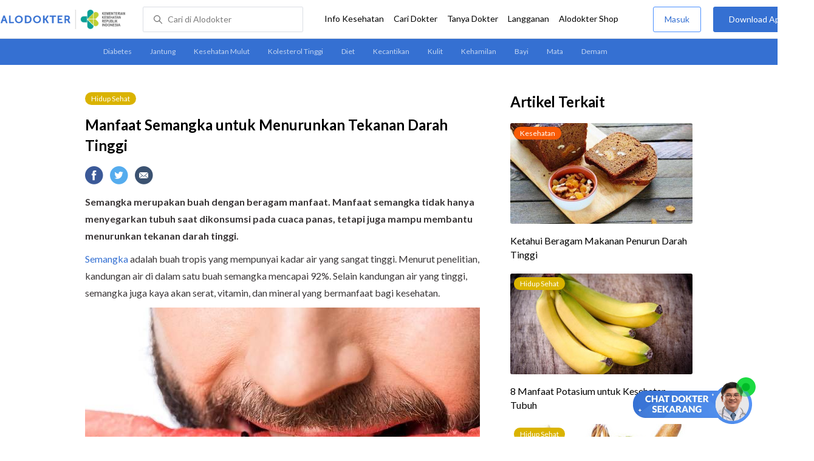

--- FILE ---
content_type: text/html
request_url: https://www.alodokter.com/manfaat-semangka-untuk-menurunkan-tekanan-darah-tinggi
body_size: 18048
content:
<!DOCTYPE html>
<html>
<head>
    <link rel="preconnect" href="https://securepubads.g.doubleclick.net">
    <link rel="preconnect" href="https://d5nxst8fruw4z.cloudfront.net">
    <script type="text/javascript">
    window.dataLayer = window.dataLayer || []
    const userId = ""
    window.dataLayer = window.dataLayer || []
    const pageType = "article"
    let contentPage = getContentPage(pageType)
    dataLayer.push({
        user_id: userId,
        content_group: contentPage
    });
    localStorage.setItem('content_group', contentPage);

    function getContentPage(){
        let contentPage
        switch (pageType) {
        case 'home':
            const actionPage = ""
            if(actionPage == 'index'){
                contentPage = "Homepage"
            } else {
                contentPage = "Page"
            }
            break;
        case 'tags':
            contentPage = "Tag Page"
            break;
        case 'komunitas/topics':
        case 'komunitas/discussions':
            contentPage = "Komunitas Page"
            break;
        case 'categories':
            //Hidup Sehat Page, Keluarga Page and Kesehatan Page for index page
            contentPage = 'Hidup Sehat'
            break;
        case 'article':
            //Hidup Sehat Page, Keluarga Page and Kesehatan Page for article page
            contentPage = 'Hidup Sehat' + " Page"
            break;
        case 'disease':
            contentPage = "Disease Page"
            break;
        case 'drugs':
            contentPage = "Drug Page"
            break;
        case 'komunitas/users':
            contentPage = "Profile Page"
            break;
        default:
            contentPage = "Page"
            break;
        }
        return contentPage
    }
</script>

<script defer type="text/javascript" src="https://static.criteo.net/js/ld/ld.js" defer></script>
<script defer>(function(w,d,s,l,i){w[l]=w[l]||[];w[l].push({'gtm.start':
new Date().getTime(),event:'gtm.js'});var f=d.getElementsByTagName(s)[0],
j=d.createElement(s),dl=l!='dataLayer'?'&l='+l:'';j.defer=true;j.src=   
'https://www.googletagmanager.com/gtm.js?id='+i+dl;f.parentNode.insertBefore(j,f);
})(window,document,'script','dataLayer','GTM-52W4MMF');</script>


    <meta charset="utf-8">
    <meta name="viewport" content="width=device-width, initial-scale=1.0, user-scalable=no">

    <title>Manfaat Semangka untuk Menurunkan Tekanan Darah Tinggi - Alodokter</title>
    <meta http-equiv="Pragma" content="public">
    <meta http-equiv="Cache-Control" content="public">

    <link rel="preload" href="/assets/lato/Lato-Regular-983b0caf336e8542214fc17019a4fc5e0360864b92806ca14d55c1fc1c2c5a0f.woff2" as="font" crossorigin>
    <link rel="preload" href="/assets/lato/Lato-Bold-ae88fc0d7a961832f809527d30bd3983a6866d42f66a56ade23f543681594db6.woff2" as="font" crossorigin>

    <link rel="preconnect" href="https://fonts.googleapis.com">
    <link rel="preconnect" href="https://fonts.gstatic.com" crossorigin>
    <link href="https://fonts.googleapis.com/css2?family=Lato:wght@400;600;700&display=swap" rel="stylesheet">
    <!-- CSS -->
    <style>
    html, body {
        margin: 0 auto;
        font-family: "Lato", sans-serif;
        font-size: 16px;
        color: #3b3738;
        line-height: 1.44;
        font-weight: 400;
        -webkit-font-smoothing: antialiased;
        -moz-osx-font-smoothing: grayscale;
        text-rendering: optimizeLegibility;
        -moz-font-feature-settings: "liga" on;
      }

    input{
       font-family: "Lato", sans-serif;
    }

      ::placeholder {
        color: #dadee4;
      }

      /* GLOBAL CSS */
      .container-fluid {
        width: 1340px;
        margin: 0 auto;
        padding: 0;
      }

      blockquote {
        box-sizing: border-box;
        margin: 1.5em 0px;
        padding: 0 8px;
        border-left: 4px solid #3570d2;
        font-weight: bold;
      }

      .container {
        width: 1000px;
        margin: 0 auto;
        padding: 0;
        display:flex;
        justify-content: space-between;
      }

      .main-container {
        width: 667px;
        margin: 0;
        padding: 0;
        display: inline-block;
        padding-top: 45px;
      }

      .side-container {
        width: 300px;
        margin: 0;
        padding: 0;
        display: inline-block;
        padding-top: 45px;
      }

      .dfp-container {
        margin-bottom: 20px;
      }

      .adunit {
          margin-bottom: 20px;
        }

      .post-content {
        line-height: 1.75;
      }

      a {
          text-decoration: none;
      }

      .post-content a {
          color: #3570d2;
        }

        p {
          font-size: 16px;
          margin: 10px 0;
        }

        h3 {
          font-size: 17px;
          font-weight: bold;
          font-style: normal;
          font-stretch: normal;
          line-height: 1.32;
          letter-spacing: -0.3px;
          margin-top: 32px;
          margin-bottom: 0;
        }

        h4 {
          font-size: 17px;
          font-weight: bold;
          font-style: normal;
          font-stretch: normal;
          line-height: 1.32;
          letter-spacing: -0.3px;
          margin-top: 32px;
          margin-bottom: 0;
        }

      .post-index-title{color:#000;}
      .tag-label {
        position: absolute;
        padding: 0 10px;
        border-radius: 10.5px;
        color: #FFFFFF;
        max-width: 100px;
        height:21px;
        text-align: center;
        font-size: 12px;
        line-height: 21px;
      }

      .tag-block { position: relative !important; margin: 0 0 10px 0; }
        .label-keluarga { background-color: #6ACB02; }
        .label-hidup-sehat { background-color: #DAB300; }
        .label-kesehatan { background-color: #F85B06; }
        .label-blue { background-color: #3570d2; }
        .text-blue {color: #3570d2;}
        .text-light-grey {color: #9e9e9e;}
        .check {width: 14px;height: 14px;object-fit: contain;}

      .tag-label-container {
        height: 21px;
        margin: 0 0 16px;
      }

      .title-tag-container {
        margin-bottom: 17px;
        color: #000000;
      }

      .title-tag-container h1 {
        margin: 10px 0;
        font-size: 24px;
      }

      .date-article {
        margin-top: 11px;
        height: 23px;
        font-size: 14px;
        font-weight: normal;
        font-style: normal;
        font-stretch: normal;
        line-height: 1.92;
        letter-spacing: normal;
        color: #434343;
        margin-bottom: 8px;
      }

      .share-button-container {
        margin: 17px 0;
      }

      .share-button a {
        text-decoration: none;
      }

      .share-button img {
        margin-right: 10px;
      }

      .post-detail-container {
        margin-bottom: 25px;
        position: relative;
      }

      .post-detail-container iframe{
        width: 100%;
        height: 375px;
      }

      .post-detail-container img{
        max-width: 667px;
        height: auto;
      }
      h1{margin: 10px 0;}
      .label-keluarga { background-color: #6ACB02; }
      .label-hidup-sehat { background-color: #DAB300; }
      .label-kesehatan { background-color: #F85B06; }
      .label-blue { background-color: #3570d2; }

      .adunit {
        margin-bottom: 20px;
	}

    .related-doctor {
      margin: 20px 0;
      width: 300px;
    }
      .related-doctor h3 {
        font-size: 24px;
        font-weight: 900;
        font-style: normal;
        font-stretch: normal;
        line-height: 1.42;
        letter-spacing: normal;
        color: #000000;
        margin-top: 0;
        margin-bottom: 12px;
      }

      /* table style */
      table td {
          border-top: 1px solid #ddd;
          padding: 6px 10px 6px 0;
      }
      .h2-related{
        font-size: 24px;
        font-weight: 900;
        font-style: normal;
        font-stretch: normal;
        line-height: 1.42;
        letter-spacing: normal;
        color: #000000;
        margin-top: 20px;
        margin-bottom: 12px;
      }
      .h2-related-article{
        font-size: 24px;
        font-weight: bold;
        font-style: normal;
        font-stretch: normal;
        line-height: 1.32;
        letter-spacing: -0.3px;
        margin: 0;
        margin-bottom: 20px;
        color: #000;
      }
      .hide{display: none;}

      .wall-container {
        bottom: 0px;
        position: absolute;
        width: 100%;
        padding: 102px 0 50px 0;
        text-align: center;
        background: linear-gradient(180deg, rgba(255, 255, 255, 0) -36.19%, #FFFFFF 26.05%);
      }
      .wall-container p {
        font-size: 18px;
        font-weight: 600;
        color: #424242;
        margin: 0;
      }
      .wall-container .button {
        display: block;
        width: 264px;
        height: 44px;
        line-height: 44px;
        color: #FFFFFF;
        font-size: 16px;
        font-weight: 600;
        margin: auto;
        background-color: #3570D2;
        border: 0;
        border-radius: 5px;
        text-decoration: none;
        text-align: center;
        margin-top: 24px;
      }

      .grecaptcha-badge { visibility: hidden; }
</style>

    <!-- CSS -->

    <meta charset="UTF-8">
<meta name="viewport" content="width=device-width, initial-scale=1.0, user-scalable=yes, maximum-scale=5" >
<!-- Favicon -->
<link rel="shortcut icon" type="image/x-icon" href="/assets/favicon-73b49b1e9302b388560f5836153dcf6a1ec42c607c96fc65d5b29e773c85374a.ico" />
<link rel="icon" type="image/png" href="/assets/favicon-48x48-fe366add8379860e5ee5041f0b6b9745ff450a945001d5f04fd8a0d706837ea6.png" sizes="48x48" />
<link rel="apple-touch-icon" type="image/png" href="/assets/apple-touch-icon-fbe9a22f2fc74b52818c962ab91b40031f1e6dd2d614f376eb1efcc03c5bba0b.png" sizes="192x192" />

<meta name="apple-mobile-web-app-title" content="Alodokter">
<meta name="application-name" content="Alodokter">
<meta name="msapplication-TileColor" content="#ffffff">
<meta name="apple-mobile-web-app-status-bar-style" content="#3973cf">
<meta name="theme-color" content="#3973cf">

<meta name="alexaVerifyID" content="n_Kykr_OZlOYYRDisl_bHGZYccc">
<meta name="google-site-verification" content=j8xshrH7uBo3AEjk-HfjufpapvzwkNHw57NXFN3G07Y>
<meta name="msvalidate.01" content=C233DAA628883F2DD70CD54C789D0494>
<meta name="postid" content="1554992">
<meta name="posttype" content="post">
<meta name="remarketing_tags" content="hipertensi, nutrisi">
<meta name="wellness_card" content="false">
<meta name="criteo_account" content="62444">
<meta name="description" content="Semangka merupakan buah dengan beragam manfaat. Manfaat semangka tidak hanya menyegarkan tubuh saat dikonsumsi pada cuaca panas, tetapi juga mampu membantu menurunkan tekanan darah tinggi. Semangka" />
<meta name="keywords" content="alodokter, kesehatan, medis, penyakit, komunitas kesehatan, dokter, konsultasi kesehatan, informasi kesehatan, komunitas, diskusi kesehatan, hidup sehat, hipertensi, nutrisi" />
<meta name="facebook-domain-verification" content="v9k4b24zt24dxdo39v3ab3gnt5ns5b" />

<meta property="fb:app_id" content="331705120345014" />
<meta property="og:site_name" content="Alodokter" />
<meta property="og:type" content="post" />
<meta property="og:title" content="Manfaat Semangka untuk Menurunkan Tekanan Darah Tinggi" />
<meta property="og:url" content="https://www.alodokter.com/manfaat-semangka-untuk-menurunkan-tekanan-darah-tinggi" />
<meta property="og:description" content="Semangka merupakan buah dengan beragam manfaat. Manfaat semangka tidak hanya menyegarkan tubuh saat dikonsumsi pada cuaca panas, tetapi juga mampu membantu menurunkan tekanan darah tinggi. Semangka" />

<meta property="og:locale" content="en_US" />
<meta property="og:updated_time" content="2023-12-19T14:33:49+07:00" />
<meta property="og:image" itemprop="image" content="https://res.cloudinary.com/dk0z4ums3/image/upload/v1631495756/attached_image/manfaat-semangka-untuk-menurunkan-tekanan-darah-tinggi.jpg" />

<meta property="og:image:width" content="650" />
<meta property="og:image:height" content="433" />
<meta property="og:image:type" content="image/jpeg" />
<meta property="article:published_time" content="2022-09-06T20:34:17+07:00" />
<meta property="article:modified_time" content="2023-12-19T14:33:49+07:00" />
<meta property="article:author" content="https://www.alodokter.com/author/ariesta_alo/" />
<meta property="article:publiher" content="https://www.alodokter.com/" />
<meta property="article:section" content="Hidup Sehat" />
<meta property="article:tag" content="hidup sehat" />
<!-- default -->
<meta property="article:tag" content="alodokter" />
<meta property="article:tag" content="kesehatan"/>
<meta property="article:tag" content="medis" />
<meta property="article:tag" content="penyakit" />
<meta property="article:tag" content="komunitas kesehatan" />
<meta property="article:tag" content="dokter" />
<meta property="article:tag" content="konsultasi kesehatan" />
<meta property="article:tag" content="informasi kesehatan" />


<meta property="article:tag" content="hipertensi" />
<meta property="article:tag" content="nutrisi" />

<meta name="twitter:card" content="summary" />
<meta name="twitter:title" content="Manfaat Semangka untuk Menurunkan Tekanan Darah Tinggi" />
<meta name="twitter:description" content="Semangka merupakan buah dengan beragam manfaat. Manfaat semangka tidak hanya menyegarkan tubuh saat dikonsumsi pada cuaca panas, tetapi juga mampu membantu menurunkan tekanan darah tinggi. Semangka" />
<meta name="twitter:image:src" content="https://res.cloudinary.com/dk0z4ums3/image/upload/v1631495756/attached_image/manfaat-semangka-untuk-menurunkan-tekanan-darah-tinggi.jpg" />
<meta name="twitter:image:width" content="650" />
<meta name="twitter:image:height" content="433" />

    <link rel="alternate" href="android-app://com.alodokter.android/http/www.alodokter.com/manfaat-semangka-untuk-menurunkan-tekanan-darah-tinggi">
<link rel='canonical' href='https://www.alodokter.com/manfaat-semangka-untuk-menurunkan-tekanan-darah-tinggi' />
<meta name="referer" content="http://www.google.com" />
<meta name="platform" content="Desktop" />
<meta name="recaptcha-site-key" content="6Ldg7gQhAAAAAN8ebL4Gr-hTid51r0i9BpsdaEWE" />

            <script src="https://www.google.com/recaptcha/enterprise.js?render=6Ldg7gQhAAAAAN8ebL4Gr-hTid51r0i9BpsdaEWE"></script>
        


    <meta name="csrf-param" content="authenticity_token" />
<meta name="csrf-token" content="HblcdblTtl5fxFKUgein8FMC7H3dUSfKCMrkATq2UK1ckQ9CbbwVgU+FGrZHZJp3ABAJIqzzqNHhAr/kJQEkmg==" />

    <!-- Facebook Pixel Code -->
    
    <script>
    setTimeout(function(){
        !function(f,b,e,v,n,t,s){if(f.fbq)return;n=f.fbq=function(){n.callMethod?
            n.callMethod.apply(n,arguments):n.queue.push(arguments)};if(!f._fbq)f._fbq=n;
            n.push=n;n.loaded=!0;n.version='2.0';n.queue=[];t=b.createElement(e);t.async=!0;
            t.src=v;s=b.getElementsByTagName(e)[0];s.parentNode.insertBefore(t,s)}
        (window, document,'script','https://connect.facebook.net/en_US/fbevents.js');
        fbq('init', '948327898593359');
        fbq('track', "PageView");
    }, 3500);
    </script>
    <!-- <noscript><img height="1" width="1" style="display:none" src="https://www.facebook.com/tr?id=948327898593359&ev=PageView&noscript=1"/></noscript> -->
    <!-- End Facebook Pixel Code -->

    <!-- GA -->
    <script type='text/javascript'>
        function initExperiment(ExperimentID, callback){if (!ExperimentID){return callback(null);}var r=false; var s=document.createElement('script'); s.type='text/javascript'; s.src='//www.google-analytics.com/cx/api.js?experiment='+ExperimentID; s.onload=function(){if (!r && (!this.readyState || this.readyState=='complete')){r=true; callback(cxApi.chooseVariation());}else{callback(null)}}; s.onerror=function(){callback(null)}; var t=document.getElementsByTagName('script')[0]; t.parentNode.insertBefore(s, t);}
        (function(i,s,o,g,r,a,m){i['GoogleAnalyticsObject']=r;i[r]=i[r]||function(){
        (i[r].q=i[r].q||[]).push(arguments)},i[r].l=1*new Date();a=s.createElement(o),
        m=s.getElementsByTagName(o)[0];a.async=1;a.src=g;m.parentNode.insertBefore(a,m)
        })(window,document,'script','//www.google-analytics.com/analytics.js','ga');
        ga('create', 'UA-52179504-1', 'alodokter.com');
        ga('require', 'displayfeatures');

        var typePage = 'article';
        if (typePage == 'article') {
            window.GAPageType = 'Article';
            ga('set', 'contentGroup1', 'Article Page');
        } else if (typePage == 'komunitas/topics' || typePage == 'komunitas/discussions') {
            window.GAPageType = 'Komunitas';
            ga('set', 'contentGroup1', 'Komunitas Page');
        } else if (typePage == 'disease') {
            window.GAPageType = 'Diseases';
            ga('set', 'contentGroup1', 'Disease Page');
        } else if (typePage == 'drugs') {
            window.GAPageType = 'Drugs';
            ga('set', 'contentGroup1', 'Drug Page');
        } else {
            window.GAPageType = 'General';
        }
        ga('set','contentGroup2', "September 2022");
        ga('set','contentGroup3', "Ariesta Noer Asri Preafitrially");
        ga('set','dimension1', "hipertensi, nutrisi");
        initExperiment(window.ExperimentID, function(variation) {
            if (variation !== null) {
                window.ExperimentReady = true;
                window.ExperimentVariation = variation;
                ga('set', 'expId', window.ExperimentID);
                ga('set', 'expVar', window.ExperimentVariation);
            }
            ga('send', 'pageview');
            ga('send', 'event', 'Scroll Depth', GAPageType, '0%');
        });
    </script>
    <!-- GA -->

    <!-- Google Tag -->
    <script type='text/javascript'>
        var googletag = googletag || {};
        googletag.cmd = googletag.cmd || [];
    </script>
    <script async="async" src="https://securepubads.g.doubleclick.net/tag/js/gpt.js"></script>
    <!-- Google Tag -->

    <script async src="//alodokter.api.useinsider.com/ins.js?id=10005708"></script>
</head>
<body>
    <!-- HEADER -->
    
    <top-navbar-view id="top-navbar-view"
        user-photo=""
        is-show-kemenkes ="{&quot;kemenkes_partnership&quot;:true,&quot;kemenkes_top_bar_desktop&quot;:&quot;https://res.cloudinary.com/dk0z4ums3/image/upload/f_auto,q_auto/v1634020083/aloweb_assets/logo-header.png&quot;,&quot;kemenkes_bottom_banner_desktop&quot;:&quot;https://res.cloudinary.com/dk0z4ums3/image/upload/f_auto,q_auto/v1730097699/setting/1730097698.png&quot;,&quot;kemenkes_top_bar_mobile&quot;:&quot;https://res.cloudinary.com/dk0z4ums3/image/upload/f_auto,q_auto/v1634020083/aloweb_assets/logo-header.png&quot;,&quot;kemenkes_bottom_banner_mobile&quot;:&quot;https://res.cloudinary.com/dk0z4ums3/image/upload/f_auto,q_auto/v1730097809/setting/1730097808.png&quot;}"
        user-login=""
        user-fullname=""
        total-notif="0"
        doctor-editor-link=""
        user-link=""
            show-hide-menu="{&quot;web_show_top_navbar_aloproteksi&quot;:true,&quot;web_show_top_navbar_aloshop&quot;:true,&quot;web_show_top_navbar_caridokter&quot;:true,&quot;web_show_top_navbar_hidupsehat&quot;:true,&quot;web_show_top_navbar_infokesehatan&quot;:true,&quot;web_show_top_navbar_keluarga&quot;:true,&quot;web_show_top_navbar_kesehatan&quot;:true,&quot;web_show_top_navbar_obat&quot;:true,&quot;web_show_top_navbar_penyakit&quot;:true,&quot;web_show_top_navbar_tanyadokter&quot;:true,&quot;web_show_top_navbar_alochoice&quot;:true}"
            pdpa-content="{&quot;title&quot;:&quot;Perlindungan Data Anda yang Utama Bagi Kami&quot;,&quot;description&quot;:&quot;Saya telah memercayakan informasi untuk disimpan \u0026 digunakan. Keamanan data terlindungi sesuai \u003ca href=&#39;/syarat-dan-ketentuan&#39; target=&#39;_blank&#39;\u003e\u003cb\u003eSyarat \u0026 Ketentuan\u003c/b\u003e\u003c/a\u003e serta \u003ca href=&#39;/privasi&#39; target=&#39;_blank&#39;\u003e\u003cb\u003ePrivasi Alodokter\u003c/b\u003e\u003c/a\u003e&quot;,&quot;error_text&quot;:&quot;Klik centang untuk menyetujui Syarat Ketentuan dan Aturan Privasi ALODOKTER&quot;}"
            alodokter-otp-service="whatsapp"
    ></top-navbar-view>

    <!-- HEADER -->

    <div class="content">
        <sub-navbar-left></sub-navbar-left>

        <div class="content-inner">
            <div class="container">
                <script type='text/javascript'>
    googletag.cmd.push(function() {
        googletag.defineSlot('/38162042/d_article_sidebar_300x600', [300, 600], 'div-gpt-ad-1428907644705-1').addService(googletag.pubads());
        googletag.defineSlot('/38162042/dekstop_article_sidebar_middle_300x350', [300, 250], 'div-gpt-ad-1441719271128-0').addService(googletag.pubads());
        googletag.defineSlot('/38162042/d_article_inside_below_600x250', [[600, 250],[336,280],[300,250]], 'div-gpt-ad-1450067495602-0').addService(googletag.pubads());
        googletag.defineSlot('/38162042/d_article_content_middle_html_video',  [[400, 300],[336,280],[300,250]], 'div-gpt-ad-1483928814775-0').addService(googletag.pubads());
        googletag.pubads().enableAsyncRendering();
        googletag.pubads().collapseEmptyDivs();
        googletag.enableServices();
    });
</script>
<!-- MAIN CONTAINER -->
<div class="main-container">
<link-button-corona
        widget-image="https://res.cloudinary.com/dk0z4ums3/image/upload/f_auto,q_auto/v1699413839/setting/1699413837.gif"
        href="https://alodokter.onelink.me/1997390319/5c20772d"
    widget-floating-type="article"
></link-button-corona>

  <div class="title-tag-container">
   <div class="tag-label-container">
     <a href="/hidup-sehat">
       <div class="tag-label label-hidup-sehat">Hidup Sehat</div>
     </a>
   </div>
   <h1 id="post_title">Manfaat Semangka untuk Menurunkan Tekanan Darah Tinggi</h1>
  <!--  <div class="date-article">
     19 Desember 2023, 14:33
   </div> -->
  </div>

  <share-button></share-button>

  <div class="post-detail-container">
   <div id="postContent" data-id="5cbc7039b4c7af08a66a3039" class="post-content">
    <!DOCTYPE html PUBLIC "-//W3C//DTD HTML 4.0 Transitional//EN" "http://www.w3.org/TR/REC-html40/loose.dtd">
<html><body>
<p><strong>Semangka merupakan buah dengan beragam manfaat. Manfaat semangka tidak hanya menyegarkan tubuh saat dikonsumsi pada cuaca panas, tetapi juga mampu membantu menurunkan tekanan darah tinggi. </strong></p>
<p><a href="https://www.alodokter.com/manis-dan-bernutrisi-jangan-lewatkan-manfaat-semangka" target="_blank">Semangka</a> adalah buah tropis yang mempunyai kadar air yang sangat tinggi. Menurut penelitian, kandungan air di dalam satu buah semangka mencapai 92%. Selain kandungan air yang tinggi, semangka juga kaya akan serat, vitamin, dan mineral yang bermanfaat bagi kesehatan.</p>
<p><img class="alignnone size-full wp-image-1554998" src="https://res.cloudinary.com/dk0z4ums3/image/upload/v1631495754/attached_image/manfaat-semangka-untuk-menurunkan-tekanan-darah-tinggi-0-alodokter.jpg" alt="Manfaat Semangka untuk Menurunkan Tekanan Darah Tinggi - Alodokter" width="650" height="433"></p>
<h3><strong>Beragam Manfaat Semangka</strong></h3>
<p>Berikut ini adalah beberapa manfaat yang dipercaya bisa didapatkan dengan mengonsumsi semangka:</p>
<ul>
<li>Mencukupi kebutuhan cairan tubuh</li>
<li>Melancarkan proses pencernaan</li>
<li>Mengurangi proses peradangan</li>
<li>Mengurangi <a href="https://www.alodokter.com/nyeri-otot" target="_blank">nyeri otot</a>
</li>
<li>Meningkatkan performa saat berolahraga</li>
<li>
<a href="https://www.alodokter.com/berbagai-tips-untuk-menjaga-kesehatan-jantung" target="_blank">Menjaga kesehatan jantung</a> dan pembuluh darah</li>
<li>Mencegah kanker</li>
</ul>
<p>Berbagai manfaat semangka di atas bisa didapatkan karena b<a href="https://www.alodokter.com/10-buah-berwarna-merah-yang-baik-untuk-kesehatan-tubuh" target="_blank">uah berwarna merah</a> atau kuning ini diduga mengandung<em> citrulline</em>. <em>Citrulline</em> adalah asam amino (komponen pembentuk protein) yang bisa ditemukan di dalam makanan dan juga diproduksi secara alami oleh tubuh manusia.</p>
<h3><strong>Semangka dan Hipertensi</strong></h3>
<p>Selain beberapa manfaat di atas, <em>citrulline</em> yang terkandung di dalam semangka juga dipercaya dapat menurunkan <a href="https://www.alodokter.com/berapa-tekanan-darah-normal-orang-dewasa" target="_blank">tekanan darah</a>. Hal ini karena <em>citrulline</em> memiliki efek melebarkan dan merelaksasi pembuluh darah, sehingga aliran darah menjadi lebih lancar dan tekanan di dalam pembuluh darah turun.</p>
<p>Tidak hanya itu, semangka juga mengandung <a href="https://www.alodokter.com/simak-manfaat-likopen-bagi-kesehatan-tubuh" target="_blank">likopen</a> yang bersifat <a href="https://www.alodokter.com/antioksidan-sebagai-senjata-melawan-radikal-bebas" target="_blank">antioksidan</a>. Antioksidan bermanfaat untuk menangkal radikal bebas yang dapat mengakibatkan penumpukan plak di pembuluh darah dan membuat pembuluh darah mengeras.</p>
<p>Pada intinya, mengkonsumsi semangka dapat memberikan banyak manfaat bagi tubuh. Namun, mengingat kadar <em>citrulline</em> mungkin saja berbeda-beda pada setiap semangka, tidak bisa dipastikan berapa banyak semangka yang harus dikonsumsi untuk menurunkan tekanan darah.</p>
<p>Jika Anda ingin memanfaatkan semangka sebagai makanan pendukung dalam menurunkan tekanan darah, sebaiknya konsultasikan terlebih dahulu dengan <a href="https://www.alodokter.com/cari-dokter/ahli-gizi" target="_blank">dokter</a> guna mendapatkan saran yang sesuai dengan kondisi tubuh Anda.</p>
<p><em>Ditulis oleh:</em></p>
<p><em>dr. Diani Adrina, SpGK<br>
</em><em>(Dokter Spesialis Gizi Klinik)</em></p>
</body></html>

   </div>
  </div>

    <!-- /38162042/d_article_inside_below_600x250 -->
    <div id='div-gpt-ad-1450067495602-0' style='height:250px; width:600px; margin-bottom:36px; text-align: center;' class='adunit'>
        <script type='text/javascript'>
                googletag.cmd.push(function() { googletag.pubads().setTargeting('Article', ['hipertensi','nutrisi']); googletag.display('div-gpt-ad-1450067495602-0'); });
        </script>
    </div>

    <!-- reviewed by & referensi -->
    <!--<div class="sources">
  <div style="padding:5px 0px; border-bottom:solid 1px #ccc;" font-size="14px"> Ditinjau oleh : dr. Sienny Agustin </div>
  <h4 id="trigger-sources">Referensi</h4>
  <div class="data-sources" style="display:none;">
    <p>Burton-Freeman, et al. (2021). Watermelon and L-Citrulline in Cardio-Metabolic Health: Review of the Evidence 2000–2020. Current Atherosclerosis Reports, doi: 10.1007/s11883-021-00978-5.
<br />Wei, et al. (2021). The relationship between nutrition and atherosclerosis. Frontiers in Bioengineering and Biotechnology, doi: 10.3389/fbioe.2021.635504.
<br />Sass, C. Health (2020). 8 Health Benefits of Watermelon, According to a Nutritionist.
<br />Jennings, K. &amp; Fatima, H. Healthline (2021). APD The Top 9 Health Benefits of Watermelon.
<br />Bjarnadottir, A. Healthline (2019). Watermelon 101: Nutrition Facts and Health Benefits.
<br />Nourish by WebMD (2020). The Health Benefits of Watermelon.
<br />WebMD. L-Citrulline - Uses, Side Effects, and More.
</p>
  </div>
</div>-->

<div class="date-article">
<!-- Terakhir diperbarui: 19 Desember 2023 -->
  Terakhir diperbarui: 6 September 2022
</div>
<sources-post
  doctor-name="dr. Sienny Agustin"
  sources="&quot;\u003cp\u003eBurton-Freeman, et al. (2021). Watermelon and L-Citrulline in Cardio-Metabolic Health: Review of the Evidence 2000–2020. Current Atherosclerosis Reports, doi: 10.1007/s11883-021-00978-5.\n\u003cbr /\u003eWei, et al. (2021). The relationship between nutrition and atherosclerosis. Frontiers in Bioengineering and Biotechnology, doi: 10.3389/fbioe.2021.635504.\n\u003cbr /\u003eSass, C. Health (2020). 8 Health Benefits of Watermelon, According to a Nutritionist.\n\u003cbr /\u003eJennings, K. \u0026amp; Fatima, H. Healthline (2021). APD The Top 9 Health Benefits of Watermelon.\n\u003cbr /\u003eBjarnadottir, A. Healthline (2019). Watermelon 101: Nutrition Facts and Health Benefits.\n\u003cbr /\u003eNourish by WebMD (2020). The Health Benefits of Watermelon.\n\u003cbr /\u003eWebMD. L-Citrulline - Uses, Side Effects, and More.\n\u003c/p\u003e&quot;"
>
</sources-post>


    <share-button></share-button>

        <related-topic
    id="relatedTopic"
    related-items="[{&quot;_id&quot;:&quot;69685211b8147f0023b849d9&quot;,&quot;author_image&quot;:&quot;https://res.cloudinary.com/dk0z4ums3/image/upload/w_56,h_56,f_auto/v1599017540/aloweb_assets/default_alodokter_doctor.png&quot;,&quot;avatar_bg_color&quot;:&quot;#F0B5C0&quot;,&quot;doctor_answer&quot;:true,&quot;doctor_image&quot;:&quot;https://res.cloudinary.com/dk0z4ums3/image/upload/w_56,h_56,c_fill,f_auto/v1761786048/robby-murzen-alomedika-com.jpg&quot;,&quot;doctor_name&quot;:&quot;dr. Robby Firmansyah Murzen&quot;,&quot;excerpt&quot;:&quot; \nDok, ayah saya usia 55 tahun punya tekanan darah tinggi dan ingin coba suplemen omega-3. Apakah omega-3 bisa membantu menurunkan tekanan darah? A...&quot;,&quot;health_analyst&quot;:false,&quot;permalink&quot;:&quot;apa-manfaat-dan-efek-samping-omega-3-pada-penderita-hipertensi-&quot;,&quot;position&quot;:1,&quot;post_id&quot;:&quot;None&quot;,&quot;read_reply&quot;:false,&quot;reply&quot;:&quot;1&quot;,&quot;time_in_words&quot;:&quot;15 Januari 2026, 10:41&quot;,&quot;timestamps&quot;:&quot;Thu, 15 Jan 2026 10:41:03 GMT&quot;,&quot;title&quot;:&quot;Apa manfaat dan efek samping omega-3 pada penderita hipertensi?&quot;,&quot;user_type&quot;:&quot;Health Analyst&quot;,&quot;username&quot;:&quot;Am****a&quot;},{&quot;_id&quot;:&quot;6967470c963ad10027fce815&quot;,&quot;author_image&quot;:&quot;https://res.cloudinary.com/dk0z4ums3/image/upload/w_56,h_56,f_auto/v1599017540/aloweb_assets/default_alodokter_doctor.png&quot;,&quot;avatar_bg_color&quot;:&quot;#EEC6B3&quot;,&quot;doctor_answer&quot;:true,&quot;doctor_image&quot;:&quot;https://res.cloudinary.com/dk0z4ums3/image/upload/w_56,h_56,c_fill,f_auto/v1762175002/marianti_alodokter.jpg&quot;,&quot;doctor_name&quot;:&quot;dr. Marianti&quot;,&quot;excerpt&quot;:&quot; \nSelamat sore dok, saya hamil anak pertama usia kandungan 8 bulan. Belakangan ini kaki dan betis saya bengkak, kadang sampai sepatu tidak muat. Se...&quot;,&quot;health_analyst&quot;:false,&quot;permalink&quot;:&quot;apa-hubungannya-kaki-bengkak-saat-hamil-dengan-tekanan-darah-tinggi-&quot;,&quot;position&quot;:2,&quot;post_id&quot;:&quot;None&quot;,&quot;read_reply&quot;:false,&quot;reply&quot;:&quot;1&quot;,&quot;time_in_words&quot;:&quot;14 Januari 2026, 15:32&quot;,&quot;timestamps&quot;:&quot;Wed, 14 Jan 2026 15:32:40 GMT&quot;,&quot;title&quot;:&quot;Apa hubungannya kaki bengkak saat hamil dengan tekanan darah tinggi?&quot;,&quot;user_type&quot;:&quot;Health Analyst&quot;,&quot;username&quot;:&quot;Ca***n&quot;},{&quot;_id&quot;:&quot;696708d6fb3b31002793cb27&quot;,&quot;author_image&quot;:&quot;https://res.cloudinary.com/dk0z4ums3/image/upload/w_56,h_56,f_auto/v1599017540/aloweb_assets/default_alodokter_doctor.png&quot;,&quot;avatar_bg_color&quot;:&quot;#EEC6B3&quot;,&quot;doctor_answer&quot;:true,&quot;doctor_image&quot;:&quot;https://res.cloudinary.com/dk0z4ums3/image/upload/w_56,h_56,c_fill,f_auto/v1761786048/robby-murzen-alomedika-com.jpg&quot;,&quot;doctor_name&quot;:&quot;dr. Robby Firmansyah Murzen&quot;,&quot;excerpt&quot;:&quot; \nHalo dokter, saya pria usia 42 tahun dengan hipertensi dan sedang konsumsi obat rutin. Belakangan, saya sering merasa lemas dan kadang jantung be...&quot;,&quot;health_analyst&quot;:false,&quot;permalink&quot;:&quot;bagaimana-menangani-lemas-dan-jantung-berdebar-pada-hipertensi-&quot;,&quot;position&quot;:3,&quot;post_id&quot;:&quot;None&quot;,&quot;read_reply&quot;:false,&quot;reply&quot;:&quot;1&quot;,&quot;time_in_words&quot;:&quot;14 Januari 2026, 14:53&quot;,&quot;timestamps&quot;:&quot;Wed, 14 Jan 2026 14:53:46 GMT&quot;,&quot;title&quot;:&quot;Bagaimana menangani lemas dan jantung berdebar pada hipertensi?&quot;,&quot;user_type&quot;:&quot;Health Analyst&quot;,&quot;username&quot;:&quot;Sa**a&quot;}]"
    title-related="Diskusi Terkait"
    topic-tags="hipertensi"
    text-more-button="Selanjutnya"
    with-text="true"
    post-title="Manfaat Semangka untuk Menurunkan Tekanan Darah Tinggi"
    post-id="5cbc7039b4c7af08a66a3039"
    avatar-default-color = ''
>
</related-topic>

</div>
<!-- MAIN CONTAINER -->
<!-- SIDE CONTAINER -->
<div class="side-container">
    <!-- DFP-->
    <!-- /38162042/d_article_sidebar_300x600 -->
    <div id='div-gpt-ad-1428907644705-1' style='height:600px; width:300px;' class='adunit'>
        <script type='text/javascript'>
                googletag.cmd.push(function() { googletag.pubads().setTargeting('Article', ['hipertensi','nutrisi']); googletag.display('div-gpt-ad-1428907644705-1'); });
        </script>
    </div>
    <!-- DFP -->
    <!-- RELATED POST -->
        <div class="h2-related-article">Artikel Terkait</div>
<related-post
    id="relatedPost"
    related-items="[{&quot;category&quot;:&quot;Kesehatan&quot;,&quot;excerpt&quot;:&quot;Mengonsumsi makanan penurun darah tinggi sangat penting bagi penderita hipertensi, agar tekanan darahnya tetap stabil&quot;,&quot;id&quot;:9689,&quot;permalink&quot;:&quot;makanan-penakluk-tekanan-darah-tinggi&quot;,&quot;position&quot;:1,&quot;post_image&quot;:&quot;https://res.cloudinary.com/dk0z4ums3/image/upload/w_300,h_166,c_fill/v1613029863/attached_image/makanan-penakluk-tekanan-darah-tinggi.jpg&quot;,&quot;title&quot;:&quot;Ketahui Beragam Makanan Penurun Darah Tinggi&quot;,&quot;category_label&quot;:&quot;kesehatan&quot;},{&quot;category&quot;:&quot;Hidup Sehat&quot;,&quot;excerpt&quot;:&quot;Manfaat potasium untuk kesehatan tubuh cukup beragam, mulai dari menurunkan tekanan darah hingga mencegah terjadinya&quot;,&quot;id&quot;:237286,&quot;permalink&quot;:&quot;memanfaatkan-potasium-untuk-jantung-yang-sehat&quot;,&quot;position&quot;:2,&quot;post_image&quot;:&quot;https://res.cloudinary.com/dk0z4ums3/image/upload/w_300,h_166,c_fill/v1606347658/attached_image/memanfaatkan-potasium-untuk-jantung-yang-sehat.jpg&quot;,&quot;title&quot;:&quot;8 Manfaat Potasium untuk Kesehatan Tubuh&quot;,&quot;category_label&quot;:&quot;hidup-sehat&quot;},{&quot;category&quot;:&quot;Hidup Sehat&quot;,&quot;excerpt&quot;:&quot;Penderita hipertensi sebenarnya masih bisa mengelola tekanan darahnya tanpa perlu mengonsumsi obat-obatan. Menerapkan gaya hidup&quot;,&quot;id&quot;:494321,&quot;permalink&quot;:&quot;sayur-dan-buah-penurun-darah-tinggi-bagian-penting-diet-antihipertensi&quot;,&quot;position&quot;:3,&quot;post_image&quot;:&quot;https://res.cloudinary.com/dk0z4ums3/image/upload/w_300,h_166,c_fill/v1708282072/attached_image/sayur-dan-buah-penurun-darah-tinggi-bagian-penting-diet-antihipertensi.jpg&quot;,&quot;title&quot;:&quot;Sayur dan Buah Penurun Darah Tinggi, Bagian Penting Diet Antihipertensi&quot;,&quot;category_label&quot;:&quot;hidup-sehat&quot;},{&quot;category&quot;:&quot;Kesehatan&quot;,&quot;excerpt&quot;:&quot;Menurunkan darah tinggi dapat dilakukan dengan berbagai cara, mulai dari menjaga berat badan, mengurangi konsumsi&quot;,&quot;id&quot;:1655093,&quot;permalink&quot;:&quot;ketahui-beragam-cara-menurunkan-darah-tinggi&quot;,&quot;position&quot;:4,&quot;post_image&quot;:&quot;https://res.cloudinary.com/dk0z4ums3/image/upload/w_300,h_166,c_fill/v1630988059/attached_image/ketahui-beragam-cara-menurunkan-darah-tinggi.jpg&quot;,&quot;title&quot;:&quot;Ketahui Beragam Cara Menurunkan Darah Tinggi&quot;,&quot;category_label&quot;:&quot;kesehatan&quot;},{&quot;category&quot;:&quot;Kesehatan&quot;,&quot;excerpt&quot;:&quot;Efek samping candesartan dapat dialami oleh sebagian orang yang menjalani pengobatan untuk tekanan darah tinggi&quot;,&quot;id&quot;:1950697,&quot;permalink&quot;:&quot;8-efek-samping-candesartan-yang-perlu-diwaspadai&quot;,&quot;position&quot;:5,&quot;post_image&quot;:&quot;https://res.cloudinary.com/dk0z4ums3/image/upload/w_300,h_166,c_fill/v1757312039/attached_image/8-efek-samping-candesartan-yang-perlu-diwaspadai.jpg&quot;,&quot;title&quot;:&quot;8 Efek Samping Candesartan yang Perlu Diwaspadai&quot;,&quot;category_label&quot;:&quot;kesehatan&quot;}]"
    url-more-button="/artikel-terkait/hipertensi"
    see-more="false"
    post-title="Manfaat Semangka untuk Menurunkan Tekanan Darah Tinggi"
    post-id="1554992"
>
</related-post>

    <!-- RELATED POST -->
    <!-- RELATED HOSPITAL -->
    
    <!-- RELATED HOSPITAL -->
    <!-- RELATED DOCTOR -->
        <div class="related-doctor">
      <div class="h2-related">Dokter Terkait</div>
    <card-related-doctor
       href="/cari-dokter/dokter-penyakit-dalam"
       image-url="https://res.cloudinary.com/dk0z4ums3/image/upload/w_150,h_150,f_auto,q_auto/v1656905220/image_doctor/dr.-Stefanus-Budiman-Bunde%2C-Sp.PD-a2b83eb4-1ca4-4459-86d8-278a8f07fdc8.png"
       doctor-id="62c25f137dcb1f0de50dbcd3"
       doctor-name="dr. Stefanus Budiman Bunde, Sp.PD"
       doctor-speciality="Dokter Penyakit Dalam"
       post-title="Manfaat Semangka untuk Menurunkan Tekanan Darah Tinggi"
       parent-post-id="5cbc7039b4c7af08a66a3039"
            price="200000"
    >
    </card-related-doctor>
    <card-related-doctor
       href="/cari-dokter/dokter-ginjal"
       image-url="https://res.cloudinary.com/dk0z4ums3/image/upload/w_150,h_150,f_auto,q_auto/v1727072335/image_doctor/Dr.-dr.-Hasyim-Kasim%2C-Sp.PD%2C-KGH%2C-FINASIM-ab59b049-c4ce-43bd-a4fe-ebea8cfcb63a.png"
       doctor-id="5c9045328ea1170ddb808d68"
       doctor-name="Dr. dr. Hasyim Kasim, Sp.PD, KGH, FINASIM"
       doctor-speciality="Dokter Ginjal"
       post-title="Manfaat Semangka untuk Menurunkan Tekanan Darah Tinggi"
       parent-post-id="5cbc7039b4c7af08a66a3039"
            price="250000"
    >
    </card-related-doctor>
    <card-related-doctor
       href="/cari-dokter/dokter-ginjal"
       image-url="https://res.cloudinary.com/dk0z4ums3/image/upload/w_150,h_150,f_auto,q_auto/v1557375446/image_doctor/Prof.%20Dr.%20dr.%20Suhardjono%2C%20Sp.PD%2C%20KGH.jpg.jpg"
       doctor-id="5c78e096d0f7040c29700b01"
       doctor-name="Dr. dr. Suhardjono, Sp.PD, KGH, KGer"
       doctor-speciality="Dokter Ginjal"
       post-title="Manfaat Semangka untuk Menurunkan Tekanan Darah Tinggi"
       parent-post-id="5cbc7039b4c7af08a66a3039"
            price="600000"
    >
    </card-related-doctor>
</div>

    <!-- RELATED DOCTOR -->
    <!-- DFP -->
    <!-- /38162042/dekstop_article_sidebar_middle_300x350 -->
    <div id='div-gpt-ad-1441719271128-0' style='height:250px; width:300px;' class='adunit'>
        <script type='text/javascript'>
                googletag.cmd.push(function() { googletag.pubads().setTargeting('Article', ['hipertensi','nutrisi']); googletag.display('div-gpt-ad-1441719271128-0'); });
        </script>
    </div>
    <!-- DFP -->
    <!-- <card-tanya-dokter href="/komunitas/diskusi/penyakit"></card-tanya-dokter> -->
</div>
<!-- SIDE CONTAINER -->

<!-- Video Ads on content middle -->
<script type='text/javascript'>
  window.addEventListener( 'load', function( event ) {
    var pc = document.getElementById('postContent')
    var _p = pc.getElementsByTagName('p')
    var slot = Math.ceil(_p.length / 2);

    // Ads
    for(var i = 1; i <= _p.length; i++){
      if(i == slot){
        console.log("Load container ads on after <p> "+slot);
        _p[i].insertAdjacentHTML('afterend','<div id="div-gpt-ad-1483928814775-0" style="height:300px; width:400px;margin:20px auto; text-align: center;"></div>')
      }
    }

      // Display DFP Ads
          googletag.cmd.push(function() { googletag.pubads().setTargeting('Article', ['hipertensi','nutrisi']); googletag.display('div-gpt-ad-1483928814775-0'); });
    });
</script>

      <!--Start of Zendesk Chat Script-->
      <!-- <script type="text/javascript">
          window.$zopim||(function(d,s){var z=$zopim=function(c){z._.push(c)},$=z.s=
              d.createElement(s),e=d.getElementsByTagName(s)[0];z.set=function(o){z.set.
          _.push(o)};z._=[];z.set._=[];$.async=!0;$.setAttribute("charset","utf-8");
            $.src="https://v2.zopim.com/?4aepw4NXtotJtViqflOXs44VLr4pEjSv";z.t=+new Date;$.
                type="text/javascript";e.parentNode.insertBefore($,e)})(document,"script");
    </script> -->
    <!--End of Zendesk Chat Script-->

            </div>
        </div>

    </div>

     <!-- HEADER -->
    
<footer-view
  is-show-kemenkes ="{&quot;kemenkes_partnership&quot;:true,&quot;kemenkes_top_bar_desktop&quot;:&quot;https://res.cloudinary.com/dk0z4ums3/image/upload/f_auto,q_auto/v1634020083/aloweb_assets/logo-header.png&quot;,&quot;kemenkes_bottom_banner_desktop&quot;:&quot;https://res.cloudinary.com/dk0z4ums3/image/upload/f_auto,q_auto/v1730097699/setting/1730097698.png&quot;,&quot;kemenkes_top_bar_mobile&quot;:&quot;https://res.cloudinary.com/dk0z4ums3/image/upload/f_auto,q_auto/v1634020083/aloweb_assets/logo-header.png&quot;,&quot;kemenkes_bottom_banner_mobile&quot;:&quot;https://res.cloudinary.com/dk0z4ums3/image/upload/f_auto,q_auto/v1730097809/setting/1730097808.png&quot;}"
      show-hide-submenu-alo="{&quot;web_show_footer_aloproteksi&quot;:true,&quot;web_show_footer_aloproteksi_corporate&quot;:true,&quot;web_show_footer_hubungikami&quot;:true,&quot;web_show_footer_karier&quot;:true,&quot;web_show_footer_tentangkami&quot;:true,&quot;web_show_footer_timeditorial&quot;:true}"
      insurance-menu-nav="{&quot;is_display&quot;:false,&quot;title&quot;:&quot;Dapatkan Komisi Referral&quot;,&quot;link&quot;:&quot;https://program.alodokter.com/aloproteksi-komisi-referral&quot;}"
></footer-view>
    <!-- HEADER -->

    <!-- Start Ads -->
    <style>
	#mainContainer {
  		position: relative;
  		width: 400px;
  		height: 300px;
      	padding-bottom: 20px;
		margin: 0 auto;
	}

	#contentVideo, #adContainer {
  		position: absolute;
  		top: 0px;
  		left: 0px;
  		width: 400px;
  		height: 300px;
	}

	#contentElement {
  		width: 400px;
  		height: 300px;
  		overflow: hidden;
	}
</style>
<script type="text/javascript" src="//imasdk.googleapis.com/js/sdkloader/ima3.js" async="async"></script>
<script type="text/javascript">
	// Copyright 2013 Google Inc. All Rights Reserved.
	// You may study, modify, and use this example for any purpose.
	// Note that this example is provided "as is", WITHOUT WARRANTY
	// of any kind either expressed or implied.

	var adsManager;
	var adsLoader;
	var adDisplayContainer;
	var intervalTimer;
	var videoContent;
	var typeKey;
	var remarketingTags = '';

  window.addEventListener( 'load', function( event ) {
			rmtg = document.querySelector('meta[name="remarketing_tags"]')
			if(rmtg != null){
				remarketingTags = rmtg.content.split(' ')
				// remarketingTags = rmtg.attr('content').split(', ');
	      // Wire UI element references and UI event listeners
	      init();
			}
  });

	function init() {
		typeKey = window.GAPageType;
		// prepare for add slot video on middle article
		prepareSlotVideo(typeKey);

		// check slot exist
		videoContent = document.getElementById('contentElement');
		// already exists slot
		if (videoContent != null && videoContent.length != 0) {
			// Create the ad display container.
			createAdDisplayContainer();
			// Initialize the container. Must be done via a user action on mobile devices.
			adDisplayContainer.initialize();
			videoContent.load();
			// Create ads loader.
			adsLoader = new google.ima.AdsLoader(adDisplayContainer);
			// Listen and respond to ads loaded and error events.
			adsLoader.addEventListener(
			  google.ima.AdsManagerLoadedEvent.Type.ADS_MANAGER_LOADED,
			  onAdsManagerLoaded,
			  false);
			adsLoader.addEventListener(
			  google.ima.AdErrorEvent.Type.AD_ERROR,
			  onAdError,
			  false);
			  requestAds(typeKey);
		}
	  }

	function prepareSlotVideo(typeKey) {
		// Article
		if (typeKey == 'Article') {
			// var count = $('.entry-content p').length;
			var poster = '';

			var pc = document.getElementById('postContent')
	    var _p = pc.getElementsByTagName('p')
			var count = _p.length;
			var slot = Math.ceil(count/2);

			for(var i = 1; i <= _p.length; i++){
	      if(i == slot){
					console.log("Load container ads on slot"+slot);
					if (remarketingTags.includes("betadine1")) {
						poster = '/assets/betadine-menstruasi-400x300-546cd3128ed2958755c82cd06f0a2aa13df58336edf4a371c322ace88c966919.jpg';
					} else if (remarketingTags.includes("betadine-hygiene")) {
						poster = '/assets/betadine-keputihan-400x300-e728bf75b9043033c927e30cd9d7595a3846fe0286c381e5bb30ae390f1318b9.jpg';
					} else if (remarketingTags.includes("betadine-gargle")) {
						poster = '/assets/betadine-gargle-400x300-3ddb7a9c4c2baf6ac9c5f6934bd760eca6f5a9ebd9d81c565bd7ce6ee71e8098.jpg';
					}
					_p[i].insertAdjacentHTML('afterend','<div id="mainContainer" class="hide"><div id="contentVideo"><video id="contentElement" poster="'+poster+'"></video></div><div id="adContainer"></div>');
	      }
	    }
			/*$('.entry-content p').each(function(i, e) {
				if(i == slot ){
					console.log("Load container ads on slot"+slot);
					if (remarketingTags.includes("betadine1")) {
						poster = '/assets/betadine-menstruasi-400x300-546cd3128ed2958755c82cd06f0a2aa13df58336edf4a371c322ace88c966919.jpg';
					} else if (remarketingTags.includes("betadine-hygiene")) {
						poster = '/assets/betadine-keputihan-400x300-e728bf75b9043033c927e30cd9d7595a3846fe0286c381e5bb30ae390f1318b9.jpg';
					} else if (remarketingTags.includes("betadine-gargle")) {
						poster = '/assets/betadine-gargle-400x300-3ddb7a9c4c2baf6ac9c5f6934bd760eca6f5a9ebd9d81c565bd7ce6ee71e8098.jpg';
					}
					$('<div id="mainContainer" class="hide"><div id="contentVideo"><video id="contentElement" poster="'+poster+'"></video></div><div id="adContainer"></div>').insertAfter($(e));
				}
			});*/
		}
	}

	function createAdDisplayContainer() {
	  // We assume the adContainer is the DOM id of the element that will house
	  // the ads.
	  adDisplayContainer =
	      new google.ima.AdDisplayContainer(
	          document.getElementById('adContainer'), videoContent);
	}

	function requestAds(typeKey) {
		// Request video ads.
		var adsRequest = new google.ima.AdsRequest();
		var target = remarketingTags.join();
		console.log("TARGET : " + target);
		if (typeKey == 'Article') {
			adsRequest.adTagUrl = "https://pubads.g.doubleclick.net/gampad/ads?sz=400x300&iu=/38162042/d_article_content_middle_400x300v&impl=s&gdfp_req=1&env=vp&output=vast&unviewed_position_start=1&url=[referrer_url]&description_url=[description_url]&correlator=[timestamp]&cust_params="+typeKey+"%3D"+encodeURIComponent(target);
		} else if (typeKey == 'Komunitas') {
			// komunitas
			adsRequest.adTagUrl = "https://pubads.g.doubleclick.net/gampad/ads?sz=400x300&iu=/38162042/desktop_komunitas_index_video_sidebar_above&impl=s&gdfp_req=1&env=vp&output=vast&unviewed_position_start=1&url=[referrer_url]&description_url=[description_url]&correlator=[timestamp]";
		} else {
			// homepage
			adsRequest.adTagUrl = "https://pubads.g.doubleclick.net/gampad/ads?sz=400x300&iu=/38162042/desktop_homepage_video_sidebar_above&impl=s&gdfp_req=1&env=vp&output=vast&unviewed_position_start=1&url=[referrer_url]&description_url=[description_url]&correlator=[timestamp]";
 		}
		console.log(adsRequest);
		adsLoader.requestAds(adsRequest);
	}

	function onAdsManagerLoaded(adsManagerLoadedEvent) {
	  // Get the ads manager.
	  var adsRenderingSettings = new google.ima.AdsRenderingSettings();
	  adsRenderingSettings.restoreCustomPlaybackStateOnAdBreakComplete = true;
	  // videoContent should be set to the content video element.
	  adsManager = adsManagerLoadedEvent.getAdsManager(
	      videoContent, adsRenderingSettings);

	  // Add listeners to the required events.
	  adsManager.addEventListener(
	      google.ima.AdErrorEvent.Type.AD_ERROR,
	      onAdError);
	  adsManager.addEventListener(
	      google.ima.AdEvent.Type.CONTENT_PAUSE_REQUESTED,
	      onContentPauseRequested);
	  adsManager.addEventListener(
	      google.ima.AdEvent.Type.CONTENT_RESUME_REQUESTED,
	      onContentResumeRequested);
	  adsManager.addEventListener(
	      google.ima.AdEvent.Type.ALL_ADS_COMPLETED,
	      onAdEvent);

	  // Listen to any additional events, if necessary.
	  adsManager.addEventListener(
	      google.ima.AdEvent.Type.LOADED,
	      onAdEvent);
	  adsManager.addEventListener(
	      google.ima.AdEvent.Type.STARTED,
	      onAdEvent);
	  adsManager.addEventListener(
	      google.ima.AdEvent.Type.COMPLETE,
	      onAdEvent);

	  try {
			// Initialize the ads manager. Ad rules playlist will start at this time.
			//adsManager.init(640, 360, google.ima.ViewMode.NORMAL);
			// Article
			if (typeKey == 'General' || typeKey == 'Komunitas') {
			    adsManager.init(300, 250, google.ima.ViewMode.NORMAL);
			} else {
				adsManager.init(400, 300, google.ima.ViewMode.NORMAL);
			}
			// Call play to start showing the ad. Single video and overlay ads will
			// start at this time; the call will be ignored for ad rules.
			var mainContainer = document.getElementById("mainContainer").classList;
			// Show Container
			if (mainContainer.contains("hide")) {
				mainContainer.remove("hide");
			}
			adsManager.start();
		} catch (adError) {
			// An error may be thrown if there was a problem with the VAST response.
			videoContent.play();
		}
	}

	function onAdEvent(adEvent) {
	  // Retrieve the ad from the event. Some events (e.g. ALL_ADS_COMPLETED)
	  // don't have ad object associated.
	  var ad = adEvent.getAd();
	  switch (adEvent.type) {
	    case google.ima.AdEvent.Type.LOADED:
	      // This is the first event sent for an ad - it is possible to
	      // determine whether the ad is a video ad or an overlay.
	      if (!ad.isLinear()) {
	        // Position AdDisplayContainer correctly for overlay.
	        // Use ad.width and ad.height.
	        videoContent.play();
	      }
	      break;
	    case google.ima.AdEvent.Type.STARTED:
	      // This event indicates the ad has started - the video player
	      // can adjust the UI, for example display a pause button and
	      // remaining time.
	      if (ad.isLinear()) {
	        // For a linear ad, a timer can be started to poll for
	        // the remaining time.
	        intervalTimer = setInterval(
	            function() {
	              var remainingTime = adsManager.getRemainingTime();
	            },
	            300); // every 300ms
	      }
	      break;
	    case google.ima.AdEvent.Type.COMPLETE:
	      // This event indicates the ad has finished - the video player
	      // can perform appropriate UI actions, such as removing the timer for
	      // remaining time detection.
	      if (ad.isLinear()) {
	        clearInterval(intervalTimer);
	      }
				document.getElementById("mainContainer").classList.add('hide')
        // $("#mainContainer").addClass('hide');
		  // loop ads video
	      // requestAds();
	      break;
	  }
	}

	function onAdError(adErrorEvent) {
	  // Handle the error logging.
	  console.log(adErrorEvent.getError());
	  if (adErrorEvent.type == 'adError') {
			document.getElementById("mainContainer").classList.add('hide')
		  // $("#mainContainer").addClass('hide');
	  }
	  // adsManager.destroy();
	}

	function onContentPauseRequested() {
	  videoContent.pause();
	  // This function is where you should setup UI for showing ads (e.g.
	  // display ad timer countdown, disable seeking etc.)
	  // setupUIForAds();
	}

	function onContentResumeRequested() {
	  videoContent.play();
	  // This function is where you should ensure that your UI is ready
	  // to play content. It is the responsibility of the Publisher to
	  // implement this function when necessary.
	  // setupUIForContent();

	}

	// Wire UI element references and UI event listeners
	// init();

</script>

    <!-- End Ads- ->

    <!-- Polymer 3 -->
    <script src="/assets/custom-elements-es5-adapter-8c38dd9f2e16de3af85d83b3567ad32138ea58f33ec1412f607f10acf62ae652.js" defer="defer"></script>
    <script src="/packs/posts-page-8b15ee38828acca48f5a.js" defer="defer"></script>
    <!-- Polymer 3 -->

    <!-- IRON AJAX -->
    <iron-ajax
            id="postCounter"
            auto url="/api/posts/counter"
            headers='{"Authorization": "Token token=58caa8685c084db79f733f40ebae25f1"}'
            method="post"
            params='{ "post_id": "5cbc7039b4c7af08a66a3039"}'
            handle-as="json">
          </iron-ajax>
    <iron-ajax
            id="pubsubCounter"
            auto url="/api/pubsub/counter"
            method="post"
            params='{ "post_id": "5cbc7039b4c7af08a66a3039"}'
            handle-as="json">
          </iron-ajax>

    <iron-ajax
            id="pubsubRecommenderMVP"
            auto url="https://www.alodokter.com/api/pubsub/recommender_mvp"
            method="post"
            params='{"recommendation_id": "64e9dc1f-2e9b-44df-ae60-f9644c7e43f1",
                "post_id": "1554992",
                "post_slug": "manfaat-semangka-untuk-menurunkan-tekanan-darah-tinggi",
                "algorithm": "articles_top_ctr",
                "is_randomized": "false",
                "related_posts": "9689,makanan-penakluk-tekanan-darah-tinggi,1,237286,memanfaatkan-potasium-untuk-jantung-yang-sehat,2,494321,sayur-dan-buah-penurun-darah-tinggi-bagian-penting-diet-antihipertensi,3,1655093,ketahui-beragam-cara-menurunkan-darah-tinggi,4,1950697,8-efek-samping-candesartan-yang-perlu-diwaspadai,5,1953381,8-cara-menurunkan-darah-tinggi-dengan-cepat-dan-alami-yang-mudah-dilakukan,6"
            }'
            handle-as="json">
          </iron-ajax>
    <!-- IRON AJAX -->

    <script type='text/javascript'>
        document.onreadystatechange = function () {
            if (document.readyState == "complete"){
                console.log("ready!");
                // create cookies previous_url
                document.cookie = "previous_url=" + window.location.pathname+";path=/";
            }

            /**
             * Track depth scroll
             */
            var currentDepthScroll = 0;

            function trackDepthScroll() {

                var bottom  = window.pageYOffset + window.innerHeight;
                var height  = document.body.clientHeight;
                var percent = (bottom/height)*100;
                var done25 = false;
                var done50 = false;
                var done75 = false;
                var done100 = false;

                if (percent >= 25 && currentDepthScroll < 25 && done25 == false) {
                    done25 = true;
                    currentDepthScroll = 25;
                    console.log("GA Type : "+ window.GAPageType);
                    console.log('Scroll Depth 25%');
                    ga('send', 'event', 'Scroll Depth', window.GAPageType, '25%');
                }

                if (percent >= 50 && currentDepthScroll < 50 && done50 == false) {
                    done50 = true;
                    currentDepthScroll = 50;
                    console.log('Scroll Depth 50%');
                    ga('send', 'event', 'Scroll Depth', window.GAPageType, '50%');
                }

                if (percent >= 75 && currentDepthScroll < 75 && done75 == false) {
                    done75 = true;
                    currentDepthScroll = 75;
                    console.log('Scroll Depth 75%');
                    ga('send', 'event', 'Scroll Depth', window.GAPageType, '75%');
                }

                if (percent >= 100 && currentDepthScroll < 99 && done100 == false) {
                    done100 = true;
                    currentDepthScroll = 100;
                    console.log('Scroll Depth 100%');
                    ga('send', 'event', 'Scroll Depth', window.GAPageType, '100%');
                }

            }

            /**
            * Tracking view of the article wall
            */
            var onceGAParam = false;

            function isInViewport(el) {
                const rect = el.getBoundingClientRect();
                return (
                    rect.top >= 0 &&
                    rect.left >= 0 &&
                    rect.bottom <= (window.innerHeight || document.documentElement.clientHeight) &&
                    rect.right <= (window.innerWidth || document.documentElement.clientWidth)
                );
            }

            window.onscroll = function() {
                trackDepthScroll();
                
                const box = document.querySelector('.wall-container');
                if(box) {
                    if(!onceGAParam && isInViewport(box)) {
                        console.log('The Article wall is visible');
                        ga('send', 'event', 'Article Wall', 'Article Wall View', window.location.href);
                        onceGAParam = true
                    }
                }
            }

            /**
             * Tracking click the button in the article wall
             */
            const articleWallButton = document.getElementById('buttonGetAlodokter');
            if (articleWallButton) {
                articleWallButton.addEventListener('click', e => {
                    e.stopImmediatePropagation();
                    ga('send', 'event', 'Article Wall', 'Article Wall Click', window.location.href);
                });
            }
        };
    </script>
    <script type='text/javascript'>
        (function() {
            function getScript(url,success){
                var script=document.createElement('script');
                script.src=url;
                var head=document.getElementsByTagName('head')[0],
                    done=false;
                script.onload=script.onreadystatechange = function(){
                    if ( !done && (!this.readyState || this.readyState == 'loaded' || this.readyState == 'complete') ) {
                        done=true;
                        success();
                        script.onload = script.onreadystatechange = null;
                        head.removeChild(script);
                    }
                };
                head.appendChild(script);
              }
            //getScript('/assets/application-1e965ee7180075d5489f58ae814fa9ee752f72c8abc42a5da64f911f7cc7b73a.js',function(){});
        })();
    </script>
    
     <!-- Google Tag Manager (noscript) -->
<noscript><iframe src="https://www.googletagmanager.com/ns.html?id=GTM-52W4MMF"
height="0" width="0" style="display:none;visibility:hidden"></iframe></noscript>
<!-- End Google Tag Manager (noscript) -->

<script>
    function sendEventGA4(data) {
        const metaUserId = document.head.querySelector('meta[name="user_id"][content]') ? document.head.querySelector('meta[name="user_id"][content]').content : ''
        const contentGroup = localStorage.getItem('content_group')
        if(dataLayer) {
            window.dataLayer.push(function() { this.reset(); });
            if (metaUserId) data["user_id"] = metaUserId
            if (contentGroup) data["content_group"] = contentGroup // re-add content_group
            dataLayer.push(data);
        }
    }

    function getFromDataLayer(key) {
        let result = null
        dataLayer.push(function() { 
            let value = this.get(key)
            if (value) {
                result = value;
            }
        })
        return result
    }
</script>
</body>
</html>


--- FILE ---
content_type: text/html; charset=utf-8
request_url: https://www.google.com/recaptcha/enterprise/anchor?ar=1&k=6Ldg7gQhAAAAAN8ebL4Gr-hTid51r0i9BpsdaEWE&co=aHR0cHM6Ly93d3cuYWxvZG9rdGVyLmNvbTo0NDM.&hl=en&v=N67nZn4AqZkNcbeMu4prBgzg&size=invisible&anchor-ms=20000&execute-ms=30000&cb=h3nsrq9t5x0n
body_size: 48860
content:
<!DOCTYPE HTML><html dir="ltr" lang="en"><head><meta http-equiv="Content-Type" content="text/html; charset=UTF-8">
<meta http-equiv="X-UA-Compatible" content="IE=edge">
<title>reCAPTCHA</title>
<style type="text/css">
/* cyrillic-ext */
@font-face {
  font-family: 'Roboto';
  font-style: normal;
  font-weight: 400;
  font-stretch: 100%;
  src: url(//fonts.gstatic.com/s/roboto/v48/KFO7CnqEu92Fr1ME7kSn66aGLdTylUAMa3GUBHMdazTgWw.woff2) format('woff2');
  unicode-range: U+0460-052F, U+1C80-1C8A, U+20B4, U+2DE0-2DFF, U+A640-A69F, U+FE2E-FE2F;
}
/* cyrillic */
@font-face {
  font-family: 'Roboto';
  font-style: normal;
  font-weight: 400;
  font-stretch: 100%;
  src: url(//fonts.gstatic.com/s/roboto/v48/KFO7CnqEu92Fr1ME7kSn66aGLdTylUAMa3iUBHMdazTgWw.woff2) format('woff2');
  unicode-range: U+0301, U+0400-045F, U+0490-0491, U+04B0-04B1, U+2116;
}
/* greek-ext */
@font-face {
  font-family: 'Roboto';
  font-style: normal;
  font-weight: 400;
  font-stretch: 100%;
  src: url(//fonts.gstatic.com/s/roboto/v48/KFO7CnqEu92Fr1ME7kSn66aGLdTylUAMa3CUBHMdazTgWw.woff2) format('woff2');
  unicode-range: U+1F00-1FFF;
}
/* greek */
@font-face {
  font-family: 'Roboto';
  font-style: normal;
  font-weight: 400;
  font-stretch: 100%;
  src: url(//fonts.gstatic.com/s/roboto/v48/KFO7CnqEu92Fr1ME7kSn66aGLdTylUAMa3-UBHMdazTgWw.woff2) format('woff2');
  unicode-range: U+0370-0377, U+037A-037F, U+0384-038A, U+038C, U+038E-03A1, U+03A3-03FF;
}
/* math */
@font-face {
  font-family: 'Roboto';
  font-style: normal;
  font-weight: 400;
  font-stretch: 100%;
  src: url(//fonts.gstatic.com/s/roboto/v48/KFO7CnqEu92Fr1ME7kSn66aGLdTylUAMawCUBHMdazTgWw.woff2) format('woff2');
  unicode-range: U+0302-0303, U+0305, U+0307-0308, U+0310, U+0312, U+0315, U+031A, U+0326-0327, U+032C, U+032F-0330, U+0332-0333, U+0338, U+033A, U+0346, U+034D, U+0391-03A1, U+03A3-03A9, U+03B1-03C9, U+03D1, U+03D5-03D6, U+03F0-03F1, U+03F4-03F5, U+2016-2017, U+2034-2038, U+203C, U+2040, U+2043, U+2047, U+2050, U+2057, U+205F, U+2070-2071, U+2074-208E, U+2090-209C, U+20D0-20DC, U+20E1, U+20E5-20EF, U+2100-2112, U+2114-2115, U+2117-2121, U+2123-214F, U+2190, U+2192, U+2194-21AE, U+21B0-21E5, U+21F1-21F2, U+21F4-2211, U+2213-2214, U+2216-22FF, U+2308-230B, U+2310, U+2319, U+231C-2321, U+2336-237A, U+237C, U+2395, U+239B-23B7, U+23D0, U+23DC-23E1, U+2474-2475, U+25AF, U+25B3, U+25B7, U+25BD, U+25C1, U+25CA, U+25CC, U+25FB, U+266D-266F, U+27C0-27FF, U+2900-2AFF, U+2B0E-2B11, U+2B30-2B4C, U+2BFE, U+3030, U+FF5B, U+FF5D, U+1D400-1D7FF, U+1EE00-1EEFF;
}
/* symbols */
@font-face {
  font-family: 'Roboto';
  font-style: normal;
  font-weight: 400;
  font-stretch: 100%;
  src: url(//fonts.gstatic.com/s/roboto/v48/KFO7CnqEu92Fr1ME7kSn66aGLdTylUAMaxKUBHMdazTgWw.woff2) format('woff2');
  unicode-range: U+0001-000C, U+000E-001F, U+007F-009F, U+20DD-20E0, U+20E2-20E4, U+2150-218F, U+2190, U+2192, U+2194-2199, U+21AF, U+21E6-21F0, U+21F3, U+2218-2219, U+2299, U+22C4-22C6, U+2300-243F, U+2440-244A, U+2460-24FF, U+25A0-27BF, U+2800-28FF, U+2921-2922, U+2981, U+29BF, U+29EB, U+2B00-2BFF, U+4DC0-4DFF, U+FFF9-FFFB, U+10140-1018E, U+10190-1019C, U+101A0, U+101D0-101FD, U+102E0-102FB, U+10E60-10E7E, U+1D2C0-1D2D3, U+1D2E0-1D37F, U+1F000-1F0FF, U+1F100-1F1AD, U+1F1E6-1F1FF, U+1F30D-1F30F, U+1F315, U+1F31C, U+1F31E, U+1F320-1F32C, U+1F336, U+1F378, U+1F37D, U+1F382, U+1F393-1F39F, U+1F3A7-1F3A8, U+1F3AC-1F3AF, U+1F3C2, U+1F3C4-1F3C6, U+1F3CA-1F3CE, U+1F3D4-1F3E0, U+1F3ED, U+1F3F1-1F3F3, U+1F3F5-1F3F7, U+1F408, U+1F415, U+1F41F, U+1F426, U+1F43F, U+1F441-1F442, U+1F444, U+1F446-1F449, U+1F44C-1F44E, U+1F453, U+1F46A, U+1F47D, U+1F4A3, U+1F4B0, U+1F4B3, U+1F4B9, U+1F4BB, U+1F4BF, U+1F4C8-1F4CB, U+1F4D6, U+1F4DA, U+1F4DF, U+1F4E3-1F4E6, U+1F4EA-1F4ED, U+1F4F7, U+1F4F9-1F4FB, U+1F4FD-1F4FE, U+1F503, U+1F507-1F50B, U+1F50D, U+1F512-1F513, U+1F53E-1F54A, U+1F54F-1F5FA, U+1F610, U+1F650-1F67F, U+1F687, U+1F68D, U+1F691, U+1F694, U+1F698, U+1F6AD, U+1F6B2, U+1F6B9-1F6BA, U+1F6BC, U+1F6C6-1F6CF, U+1F6D3-1F6D7, U+1F6E0-1F6EA, U+1F6F0-1F6F3, U+1F6F7-1F6FC, U+1F700-1F7FF, U+1F800-1F80B, U+1F810-1F847, U+1F850-1F859, U+1F860-1F887, U+1F890-1F8AD, U+1F8B0-1F8BB, U+1F8C0-1F8C1, U+1F900-1F90B, U+1F93B, U+1F946, U+1F984, U+1F996, U+1F9E9, U+1FA00-1FA6F, U+1FA70-1FA7C, U+1FA80-1FA89, U+1FA8F-1FAC6, U+1FACE-1FADC, U+1FADF-1FAE9, U+1FAF0-1FAF8, U+1FB00-1FBFF;
}
/* vietnamese */
@font-face {
  font-family: 'Roboto';
  font-style: normal;
  font-weight: 400;
  font-stretch: 100%;
  src: url(//fonts.gstatic.com/s/roboto/v48/KFO7CnqEu92Fr1ME7kSn66aGLdTylUAMa3OUBHMdazTgWw.woff2) format('woff2');
  unicode-range: U+0102-0103, U+0110-0111, U+0128-0129, U+0168-0169, U+01A0-01A1, U+01AF-01B0, U+0300-0301, U+0303-0304, U+0308-0309, U+0323, U+0329, U+1EA0-1EF9, U+20AB;
}
/* latin-ext */
@font-face {
  font-family: 'Roboto';
  font-style: normal;
  font-weight: 400;
  font-stretch: 100%;
  src: url(//fonts.gstatic.com/s/roboto/v48/KFO7CnqEu92Fr1ME7kSn66aGLdTylUAMa3KUBHMdazTgWw.woff2) format('woff2');
  unicode-range: U+0100-02BA, U+02BD-02C5, U+02C7-02CC, U+02CE-02D7, U+02DD-02FF, U+0304, U+0308, U+0329, U+1D00-1DBF, U+1E00-1E9F, U+1EF2-1EFF, U+2020, U+20A0-20AB, U+20AD-20C0, U+2113, U+2C60-2C7F, U+A720-A7FF;
}
/* latin */
@font-face {
  font-family: 'Roboto';
  font-style: normal;
  font-weight: 400;
  font-stretch: 100%;
  src: url(//fonts.gstatic.com/s/roboto/v48/KFO7CnqEu92Fr1ME7kSn66aGLdTylUAMa3yUBHMdazQ.woff2) format('woff2');
  unicode-range: U+0000-00FF, U+0131, U+0152-0153, U+02BB-02BC, U+02C6, U+02DA, U+02DC, U+0304, U+0308, U+0329, U+2000-206F, U+20AC, U+2122, U+2191, U+2193, U+2212, U+2215, U+FEFF, U+FFFD;
}
/* cyrillic-ext */
@font-face {
  font-family: 'Roboto';
  font-style: normal;
  font-weight: 500;
  font-stretch: 100%;
  src: url(//fonts.gstatic.com/s/roboto/v48/KFO7CnqEu92Fr1ME7kSn66aGLdTylUAMa3GUBHMdazTgWw.woff2) format('woff2');
  unicode-range: U+0460-052F, U+1C80-1C8A, U+20B4, U+2DE0-2DFF, U+A640-A69F, U+FE2E-FE2F;
}
/* cyrillic */
@font-face {
  font-family: 'Roboto';
  font-style: normal;
  font-weight: 500;
  font-stretch: 100%;
  src: url(//fonts.gstatic.com/s/roboto/v48/KFO7CnqEu92Fr1ME7kSn66aGLdTylUAMa3iUBHMdazTgWw.woff2) format('woff2');
  unicode-range: U+0301, U+0400-045F, U+0490-0491, U+04B0-04B1, U+2116;
}
/* greek-ext */
@font-face {
  font-family: 'Roboto';
  font-style: normal;
  font-weight: 500;
  font-stretch: 100%;
  src: url(//fonts.gstatic.com/s/roboto/v48/KFO7CnqEu92Fr1ME7kSn66aGLdTylUAMa3CUBHMdazTgWw.woff2) format('woff2');
  unicode-range: U+1F00-1FFF;
}
/* greek */
@font-face {
  font-family: 'Roboto';
  font-style: normal;
  font-weight: 500;
  font-stretch: 100%;
  src: url(//fonts.gstatic.com/s/roboto/v48/KFO7CnqEu92Fr1ME7kSn66aGLdTylUAMa3-UBHMdazTgWw.woff2) format('woff2');
  unicode-range: U+0370-0377, U+037A-037F, U+0384-038A, U+038C, U+038E-03A1, U+03A3-03FF;
}
/* math */
@font-face {
  font-family: 'Roboto';
  font-style: normal;
  font-weight: 500;
  font-stretch: 100%;
  src: url(//fonts.gstatic.com/s/roboto/v48/KFO7CnqEu92Fr1ME7kSn66aGLdTylUAMawCUBHMdazTgWw.woff2) format('woff2');
  unicode-range: U+0302-0303, U+0305, U+0307-0308, U+0310, U+0312, U+0315, U+031A, U+0326-0327, U+032C, U+032F-0330, U+0332-0333, U+0338, U+033A, U+0346, U+034D, U+0391-03A1, U+03A3-03A9, U+03B1-03C9, U+03D1, U+03D5-03D6, U+03F0-03F1, U+03F4-03F5, U+2016-2017, U+2034-2038, U+203C, U+2040, U+2043, U+2047, U+2050, U+2057, U+205F, U+2070-2071, U+2074-208E, U+2090-209C, U+20D0-20DC, U+20E1, U+20E5-20EF, U+2100-2112, U+2114-2115, U+2117-2121, U+2123-214F, U+2190, U+2192, U+2194-21AE, U+21B0-21E5, U+21F1-21F2, U+21F4-2211, U+2213-2214, U+2216-22FF, U+2308-230B, U+2310, U+2319, U+231C-2321, U+2336-237A, U+237C, U+2395, U+239B-23B7, U+23D0, U+23DC-23E1, U+2474-2475, U+25AF, U+25B3, U+25B7, U+25BD, U+25C1, U+25CA, U+25CC, U+25FB, U+266D-266F, U+27C0-27FF, U+2900-2AFF, U+2B0E-2B11, U+2B30-2B4C, U+2BFE, U+3030, U+FF5B, U+FF5D, U+1D400-1D7FF, U+1EE00-1EEFF;
}
/* symbols */
@font-face {
  font-family: 'Roboto';
  font-style: normal;
  font-weight: 500;
  font-stretch: 100%;
  src: url(//fonts.gstatic.com/s/roboto/v48/KFO7CnqEu92Fr1ME7kSn66aGLdTylUAMaxKUBHMdazTgWw.woff2) format('woff2');
  unicode-range: U+0001-000C, U+000E-001F, U+007F-009F, U+20DD-20E0, U+20E2-20E4, U+2150-218F, U+2190, U+2192, U+2194-2199, U+21AF, U+21E6-21F0, U+21F3, U+2218-2219, U+2299, U+22C4-22C6, U+2300-243F, U+2440-244A, U+2460-24FF, U+25A0-27BF, U+2800-28FF, U+2921-2922, U+2981, U+29BF, U+29EB, U+2B00-2BFF, U+4DC0-4DFF, U+FFF9-FFFB, U+10140-1018E, U+10190-1019C, U+101A0, U+101D0-101FD, U+102E0-102FB, U+10E60-10E7E, U+1D2C0-1D2D3, U+1D2E0-1D37F, U+1F000-1F0FF, U+1F100-1F1AD, U+1F1E6-1F1FF, U+1F30D-1F30F, U+1F315, U+1F31C, U+1F31E, U+1F320-1F32C, U+1F336, U+1F378, U+1F37D, U+1F382, U+1F393-1F39F, U+1F3A7-1F3A8, U+1F3AC-1F3AF, U+1F3C2, U+1F3C4-1F3C6, U+1F3CA-1F3CE, U+1F3D4-1F3E0, U+1F3ED, U+1F3F1-1F3F3, U+1F3F5-1F3F7, U+1F408, U+1F415, U+1F41F, U+1F426, U+1F43F, U+1F441-1F442, U+1F444, U+1F446-1F449, U+1F44C-1F44E, U+1F453, U+1F46A, U+1F47D, U+1F4A3, U+1F4B0, U+1F4B3, U+1F4B9, U+1F4BB, U+1F4BF, U+1F4C8-1F4CB, U+1F4D6, U+1F4DA, U+1F4DF, U+1F4E3-1F4E6, U+1F4EA-1F4ED, U+1F4F7, U+1F4F9-1F4FB, U+1F4FD-1F4FE, U+1F503, U+1F507-1F50B, U+1F50D, U+1F512-1F513, U+1F53E-1F54A, U+1F54F-1F5FA, U+1F610, U+1F650-1F67F, U+1F687, U+1F68D, U+1F691, U+1F694, U+1F698, U+1F6AD, U+1F6B2, U+1F6B9-1F6BA, U+1F6BC, U+1F6C6-1F6CF, U+1F6D3-1F6D7, U+1F6E0-1F6EA, U+1F6F0-1F6F3, U+1F6F7-1F6FC, U+1F700-1F7FF, U+1F800-1F80B, U+1F810-1F847, U+1F850-1F859, U+1F860-1F887, U+1F890-1F8AD, U+1F8B0-1F8BB, U+1F8C0-1F8C1, U+1F900-1F90B, U+1F93B, U+1F946, U+1F984, U+1F996, U+1F9E9, U+1FA00-1FA6F, U+1FA70-1FA7C, U+1FA80-1FA89, U+1FA8F-1FAC6, U+1FACE-1FADC, U+1FADF-1FAE9, U+1FAF0-1FAF8, U+1FB00-1FBFF;
}
/* vietnamese */
@font-face {
  font-family: 'Roboto';
  font-style: normal;
  font-weight: 500;
  font-stretch: 100%;
  src: url(//fonts.gstatic.com/s/roboto/v48/KFO7CnqEu92Fr1ME7kSn66aGLdTylUAMa3OUBHMdazTgWw.woff2) format('woff2');
  unicode-range: U+0102-0103, U+0110-0111, U+0128-0129, U+0168-0169, U+01A0-01A1, U+01AF-01B0, U+0300-0301, U+0303-0304, U+0308-0309, U+0323, U+0329, U+1EA0-1EF9, U+20AB;
}
/* latin-ext */
@font-face {
  font-family: 'Roboto';
  font-style: normal;
  font-weight: 500;
  font-stretch: 100%;
  src: url(//fonts.gstatic.com/s/roboto/v48/KFO7CnqEu92Fr1ME7kSn66aGLdTylUAMa3KUBHMdazTgWw.woff2) format('woff2');
  unicode-range: U+0100-02BA, U+02BD-02C5, U+02C7-02CC, U+02CE-02D7, U+02DD-02FF, U+0304, U+0308, U+0329, U+1D00-1DBF, U+1E00-1E9F, U+1EF2-1EFF, U+2020, U+20A0-20AB, U+20AD-20C0, U+2113, U+2C60-2C7F, U+A720-A7FF;
}
/* latin */
@font-face {
  font-family: 'Roboto';
  font-style: normal;
  font-weight: 500;
  font-stretch: 100%;
  src: url(//fonts.gstatic.com/s/roboto/v48/KFO7CnqEu92Fr1ME7kSn66aGLdTylUAMa3yUBHMdazQ.woff2) format('woff2');
  unicode-range: U+0000-00FF, U+0131, U+0152-0153, U+02BB-02BC, U+02C6, U+02DA, U+02DC, U+0304, U+0308, U+0329, U+2000-206F, U+20AC, U+2122, U+2191, U+2193, U+2212, U+2215, U+FEFF, U+FFFD;
}
/* cyrillic-ext */
@font-face {
  font-family: 'Roboto';
  font-style: normal;
  font-weight: 900;
  font-stretch: 100%;
  src: url(//fonts.gstatic.com/s/roboto/v48/KFO7CnqEu92Fr1ME7kSn66aGLdTylUAMa3GUBHMdazTgWw.woff2) format('woff2');
  unicode-range: U+0460-052F, U+1C80-1C8A, U+20B4, U+2DE0-2DFF, U+A640-A69F, U+FE2E-FE2F;
}
/* cyrillic */
@font-face {
  font-family: 'Roboto';
  font-style: normal;
  font-weight: 900;
  font-stretch: 100%;
  src: url(//fonts.gstatic.com/s/roboto/v48/KFO7CnqEu92Fr1ME7kSn66aGLdTylUAMa3iUBHMdazTgWw.woff2) format('woff2');
  unicode-range: U+0301, U+0400-045F, U+0490-0491, U+04B0-04B1, U+2116;
}
/* greek-ext */
@font-face {
  font-family: 'Roboto';
  font-style: normal;
  font-weight: 900;
  font-stretch: 100%;
  src: url(//fonts.gstatic.com/s/roboto/v48/KFO7CnqEu92Fr1ME7kSn66aGLdTylUAMa3CUBHMdazTgWw.woff2) format('woff2');
  unicode-range: U+1F00-1FFF;
}
/* greek */
@font-face {
  font-family: 'Roboto';
  font-style: normal;
  font-weight: 900;
  font-stretch: 100%;
  src: url(//fonts.gstatic.com/s/roboto/v48/KFO7CnqEu92Fr1ME7kSn66aGLdTylUAMa3-UBHMdazTgWw.woff2) format('woff2');
  unicode-range: U+0370-0377, U+037A-037F, U+0384-038A, U+038C, U+038E-03A1, U+03A3-03FF;
}
/* math */
@font-face {
  font-family: 'Roboto';
  font-style: normal;
  font-weight: 900;
  font-stretch: 100%;
  src: url(//fonts.gstatic.com/s/roboto/v48/KFO7CnqEu92Fr1ME7kSn66aGLdTylUAMawCUBHMdazTgWw.woff2) format('woff2');
  unicode-range: U+0302-0303, U+0305, U+0307-0308, U+0310, U+0312, U+0315, U+031A, U+0326-0327, U+032C, U+032F-0330, U+0332-0333, U+0338, U+033A, U+0346, U+034D, U+0391-03A1, U+03A3-03A9, U+03B1-03C9, U+03D1, U+03D5-03D6, U+03F0-03F1, U+03F4-03F5, U+2016-2017, U+2034-2038, U+203C, U+2040, U+2043, U+2047, U+2050, U+2057, U+205F, U+2070-2071, U+2074-208E, U+2090-209C, U+20D0-20DC, U+20E1, U+20E5-20EF, U+2100-2112, U+2114-2115, U+2117-2121, U+2123-214F, U+2190, U+2192, U+2194-21AE, U+21B0-21E5, U+21F1-21F2, U+21F4-2211, U+2213-2214, U+2216-22FF, U+2308-230B, U+2310, U+2319, U+231C-2321, U+2336-237A, U+237C, U+2395, U+239B-23B7, U+23D0, U+23DC-23E1, U+2474-2475, U+25AF, U+25B3, U+25B7, U+25BD, U+25C1, U+25CA, U+25CC, U+25FB, U+266D-266F, U+27C0-27FF, U+2900-2AFF, U+2B0E-2B11, U+2B30-2B4C, U+2BFE, U+3030, U+FF5B, U+FF5D, U+1D400-1D7FF, U+1EE00-1EEFF;
}
/* symbols */
@font-face {
  font-family: 'Roboto';
  font-style: normal;
  font-weight: 900;
  font-stretch: 100%;
  src: url(//fonts.gstatic.com/s/roboto/v48/KFO7CnqEu92Fr1ME7kSn66aGLdTylUAMaxKUBHMdazTgWw.woff2) format('woff2');
  unicode-range: U+0001-000C, U+000E-001F, U+007F-009F, U+20DD-20E0, U+20E2-20E4, U+2150-218F, U+2190, U+2192, U+2194-2199, U+21AF, U+21E6-21F0, U+21F3, U+2218-2219, U+2299, U+22C4-22C6, U+2300-243F, U+2440-244A, U+2460-24FF, U+25A0-27BF, U+2800-28FF, U+2921-2922, U+2981, U+29BF, U+29EB, U+2B00-2BFF, U+4DC0-4DFF, U+FFF9-FFFB, U+10140-1018E, U+10190-1019C, U+101A0, U+101D0-101FD, U+102E0-102FB, U+10E60-10E7E, U+1D2C0-1D2D3, U+1D2E0-1D37F, U+1F000-1F0FF, U+1F100-1F1AD, U+1F1E6-1F1FF, U+1F30D-1F30F, U+1F315, U+1F31C, U+1F31E, U+1F320-1F32C, U+1F336, U+1F378, U+1F37D, U+1F382, U+1F393-1F39F, U+1F3A7-1F3A8, U+1F3AC-1F3AF, U+1F3C2, U+1F3C4-1F3C6, U+1F3CA-1F3CE, U+1F3D4-1F3E0, U+1F3ED, U+1F3F1-1F3F3, U+1F3F5-1F3F7, U+1F408, U+1F415, U+1F41F, U+1F426, U+1F43F, U+1F441-1F442, U+1F444, U+1F446-1F449, U+1F44C-1F44E, U+1F453, U+1F46A, U+1F47D, U+1F4A3, U+1F4B0, U+1F4B3, U+1F4B9, U+1F4BB, U+1F4BF, U+1F4C8-1F4CB, U+1F4D6, U+1F4DA, U+1F4DF, U+1F4E3-1F4E6, U+1F4EA-1F4ED, U+1F4F7, U+1F4F9-1F4FB, U+1F4FD-1F4FE, U+1F503, U+1F507-1F50B, U+1F50D, U+1F512-1F513, U+1F53E-1F54A, U+1F54F-1F5FA, U+1F610, U+1F650-1F67F, U+1F687, U+1F68D, U+1F691, U+1F694, U+1F698, U+1F6AD, U+1F6B2, U+1F6B9-1F6BA, U+1F6BC, U+1F6C6-1F6CF, U+1F6D3-1F6D7, U+1F6E0-1F6EA, U+1F6F0-1F6F3, U+1F6F7-1F6FC, U+1F700-1F7FF, U+1F800-1F80B, U+1F810-1F847, U+1F850-1F859, U+1F860-1F887, U+1F890-1F8AD, U+1F8B0-1F8BB, U+1F8C0-1F8C1, U+1F900-1F90B, U+1F93B, U+1F946, U+1F984, U+1F996, U+1F9E9, U+1FA00-1FA6F, U+1FA70-1FA7C, U+1FA80-1FA89, U+1FA8F-1FAC6, U+1FACE-1FADC, U+1FADF-1FAE9, U+1FAF0-1FAF8, U+1FB00-1FBFF;
}
/* vietnamese */
@font-face {
  font-family: 'Roboto';
  font-style: normal;
  font-weight: 900;
  font-stretch: 100%;
  src: url(//fonts.gstatic.com/s/roboto/v48/KFO7CnqEu92Fr1ME7kSn66aGLdTylUAMa3OUBHMdazTgWw.woff2) format('woff2');
  unicode-range: U+0102-0103, U+0110-0111, U+0128-0129, U+0168-0169, U+01A0-01A1, U+01AF-01B0, U+0300-0301, U+0303-0304, U+0308-0309, U+0323, U+0329, U+1EA0-1EF9, U+20AB;
}
/* latin-ext */
@font-face {
  font-family: 'Roboto';
  font-style: normal;
  font-weight: 900;
  font-stretch: 100%;
  src: url(//fonts.gstatic.com/s/roboto/v48/KFO7CnqEu92Fr1ME7kSn66aGLdTylUAMa3KUBHMdazTgWw.woff2) format('woff2');
  unicode-range: U+0100-02BA, U+02BD-02C5, U+02C7-02CC, U+02CE-02D7, U+02DD-02FF, U+0304, U+0308, U+0329, U+1D00-1DBF, U+1E00-1E9F, U+1EF2-1EFF, U+2020, U+20A0-20AB, U+20AD-20C0, U+2113, U+2C60-2C7F, U+A720-A7FF;
}
/* latin */
@font-face {
  font-family: 'Roboto';
  font-style: normal;
  font-weight: 900;
  font-stretch: 100%;
  src: url(//fonts.gstatic.com/s/roboto/v48/KFO7CnqEu92Fr1ME7kSn66aGLdTylUAMa3yUBHMdazQ.woff2) format('woff2');
  unicode-range: U+0000-00FF, U+0131, U+0152-0153, U+02BB-02BC, U+02C6, U+02DA, U+02DC, U+0304, U+0308, U+0329, U+2000-206F, U+20AC, U+2122, U+2191, U+2193, U+2212, U+2215, U+FEFF, U+FFFD;
}

</style>
<link rel="stylesheet" type="text/css" href="https://www.gstatic.com/recaptcha/releases/N67nZn4AqZkNcbeMu4prBgzg/styles__ltr.css">
<script nonce="zDb_2xHSd1uhEtPUCaH89Q" type="text/javascript">window['__recaptcha_api'] = 'https://www.google.com/recaptcha/enterprise/';</script>
<script type="text/javascript" src="https://www.gstatic.com/recaptcha/releases/N67nZn4AqZkNcbeMu4prBgzg/recaptcha__en.js" nonce="zDb_2xHSd1uhEtPUCaH89Q">
      
    </script></head>
<body><div id="rc-anchor-alert" class="rc-anchor-alert"></div>
<input type="hidden" id="recaptcha-token" value="[base64]">
<script type="text/javascript" nonce="zDb_2xHSd1uhEtPUCaH89Q">
      recaptcha.anchor.Main.init("[\x22ainput\x22,[\x22bgdata\x22,\x22\x22,\[base64]/[base64]/[base64]/bC5sW25dLmNvbmNhdChTKTpsLmxbbl09SksoUyxsKTtlbHNle2lmKGwuSTcmJm4hPTI4MylyZXR1cm47bj09MzMzfHxuPT00MTB8fG49PTI0OHx8bj09NDEyfHxuPT0yMDF8fG49PTE3N3x8bj09MjczfHxuPT0xMjJ8fG49PTUxfHxuPT0yOTc/[base64]/[base64]/[base64]/[base64]/[base64]/MjU1Okc/[base64]/[base64]/bmV3IEVbVl0oTVswXSk6eT09Mj9uZXcgRVtWXShNWzBdLE1bMV0pOnk9PTM/bmV3IEVbVl0oTVswXSxNWzFdLE1bMl0pOnk9PTQ/[base64]/ZnVuY3Rpb24oKXtyZXR1cm4gdGhpcy5BaSt3aW5kb3cucGVyZm9ybWFuY2Uubm93KCl9OmZ1bmN0aW9uKCl7cmV0dXJuK25ldyBEYXRlfSxPKS5LcT0oTy5kcj1mdW5jdGlvbihuLGwsUyxHKXtpZigoUz1tVihTKT09PSJhcnJheSI/[base64]/[base64]\\u003d\x22,\[base64]\x22,\x22w47CgipHEsK9aMOPAGLDssKsRlRkwoglRMOpD3XDumV6wp0XwrQ5woVYWgzCihzCk3/DiA7DhGXDvMO3EylEZiUywoLDsHg6w4LCjsOHw7A2wpPDusOvTn4dw6JJwqtPcMKEHmTChEjDjsKhaltmAULDrMKDYCzCuF8Dw48Dw44FKD4xIGrCssKNYHfCjMK7V8K7TsOrwrZdTsKqT1Ygw4/DsX7DtAIew7EcWxhGw4ttwpjDrGDDhy82BmFrw7XDncKNw7EvwpE4L8KqwoYhwozCncOVw7XDhhjDocO8w7bCqkEMKjHCj8Ocw6dNTMOPw7xNw4nCvzRQw6d5U1ldJsObwrt2wo7Cp8KQw6lKb8KBAMO/[base64]/w5pldMKnwqYfRMKEw7TDhxHDuGfDgzo3w5NkwqDDowrDm8KqccOKwqfCpcKYw7UbDiDDkgB+wqtqwp9mwoR0w6pRN8K3EyPCmcOMw4nCvcKeVmh1wrlNSD5Iw5XDrlvCpmY7e8O/FFPDhnXDk8Kawq7DjRYDw4PCi8KXw78XYcKhwq/DvQLDnF7Dsg4gwqTDlm3Dg382A8O7HsKSwr/DpS3DsALDncKPwp0PwptfPsOCw4IWw40ZesKawqk0EMO2Z3R9E8OwAcO7WQtRw4UZwrTCo8OywrRFwqTCujvDiSpSYTTCmyHDkMKew6tiwovDqDjCtj0fwrfCpcKNw5PCjRIdwobDtGbCncKOUsK2w7nDi8KLwr/DiEAOwpxXwrHCuMOsFcKKwrDCsTANMRB9d8Knwr1CfykwwohUQ8KLw6HCncO1BwXDtMO7RsKabcKgB0Uiwo7Ct8K+S13ClcKDCmjCgsKybMKEwpQsXDvCmsKpwrvDucOAVsKTw5sGw55zABceCmRVw6jCgsOeXVJ/M8Oqw57CqMOswr5rwo3DrEBjNcK2w4JvDDDCrMK9w4vDlWvDtiHDg8KYw7d1XwN5w7oiw7PDncKzw71FwpzDsRolwpzCscO6OldSwrl3w6c4w6o2wq8QKsOxw51AcXA3P3LCr0Y8JUcowprCpl92AnrDnxjDrcKPHMOmRUbCm2pRDsK3wr3CjyEOw7vCpT/[base64]/Cl8Ofwq4gwqx5wq7CiMOIacOzcBbClcKcwqY5w5JGw4Fdw45Ow4o6wpsUw6s/BEJ1w4wKJzYxcz/Ck1QDw4HCiMK3w4fCpMKyYcO2F8OAw4thwohfRWjDmBpLGXotwqPDkS5Ew4HDucK9w4YABx9nwrvCn8KGZk3CqMKlAcKXAh3Dq24VFgDDr8OdU21GeMKbOGXDhsKqKcKdKgDDvjA8w6/[base64]/w5XCnCIUEMKhTEUJXMOTd8ODwovDrMOzw4Iew5DDq8OMUlbCg0NhwqnDoUtUYcKTwpxAw7rCnxvCoQdzfzE5wqXCm8OIw4U1wpwew4rCn8K9Gg7CscK0wrJ/w44xPMODfi/CqcO3wqPCocOjwqHDpFI1w7jDgT5kwr0VAyrCocOtDnBCRSsOOsOAaMOKH3JdY8K+w6fDiWdxwrd7QErDjU9Xw67CqWPDhMKFLwBNw7bCgyRJwrXCvB4fbWbDjSnCgh/CrcKPwqfDl8ONL3/DkzLDp8OGGjNgw5XCgkJxwpU+VMKWF8O0SDh/wptfVsOHDWYzwq4/wo/DrcKrHMOAXzjCvBDCrQDCsGHDvcOUwrbDuMOhwqM/KcOFe3VEfnRUPlzDixzCnhHCsAXDsFw+W8KzBcKfwrDCjRLDgWHDhcKzfQfDlMKNHMOBwojDpsK8U8O7PcKTw4IHHWI0w4XDtiXCscKdw5DCiTLCtFrDtCsXwqvCtcKowoYpQsOTw5nClQPCmcOyEjbCqcOiwrYqBw1fA8K/NhNhw5wJacO/[base64]/DvcOgwod3acOCYcKQw6LDlMOrwqXCuxw/FMKkLUQ0EMK/w5EYTcKgesKqw7fCiMKUYhZcMGXDgMOuZMKbEnptW2XDucOrFmZRIWsOwrB/[base64]/[base64]/CsMKGI8OOL8OiKGtVw51uAsOGw6Fvw6TChH/CvcKBNcK/wrbChmrDlH3Cu8KdQEpRw7g+diDCqHLDlwXCq8KYNDdgwo3DnxDCq8OFw5bChsKRLQAnTcOrwqzCoAnDqcKyD2kCw58Awp/DuQbDqkJLFsOlwqPChsOEPBTDh8Kdag/Dh8O1Sh7CnsOPYW3Cvz9pNMKVb8OVwofCrcKDwpzDqVzDl8KdwqNeVcOgwqxNwrjCiSbDqy7Dg8KzJgjCvQ/CgcOyMm/Dn8O/[base64]/wr1SAcK5w7x4CcO2w44oBTgOwphAw6bChcOZH8OHw7TDicOjw67CicODf0MmMQ7Cjx1YMcOUwoDDoi3DiwLDvADCscOzwokBDQDCsV/DmMKoP8OEw7t0w4sUw73CvMOvw5toeB3CoxFiVikGwpTChMKGVcOcwrLCl31RwqcXQDLDlsOyA8K4OcO5OcKow7fCszJNw7zCqsKnwoB0wo/Co17Dp8K4aMO0w4BMwq/[base64]/CmcKvw4fCn8Ond8KtFTU5IsOdSFZTHGYBw7kiw4TDqhHDgGXDpsOzSDfDnTXDjcOhKsO6w4/CmsOnw5Ykw5HDim7CsnwJQG8fw5zDjEPDgsKnw4vDrcKqVMO2wqQLNgARwqt3FBhqFgkKQsOKZ07Do8KtZVYJwoUdw4rDo8K2cMK7KBrCkTdDw4MwMVTCjnVAQ8KQw7PCk0vCuggmBsOfbFVUwq/[base64]/CgsOkJcKtZMKvGlfChivCjMKlYEkNUyFfwpcWNAZCw7DCoC3CuALDiBPCvgpuGsOyMHYjw5tDwo/DrcOtw6nDg8K/Fi9Vw6nDtTtpw4kgahB0ezrCjzHClF7CjcOFw7Nmw5bDgMO/w4pAADQvV8Oow7fCiSbDrH/ChMOaJMK2wpTCin/[base64]/CpAPCpizDkCnCh8Ouw5PCmMKwbsKAw7tiM8Kuw5U7wq01fsO3AXLCpSIxwqjDmMKyw5XDol3CnV7CugdjE8K1VsKGVFDDrcKYw7w2w6Q+UhjCqAzChcKVwrfCqMK/wobDrMKrwrPCgCvDmTIadTrCvy9Jw5bDiMOxFUY+CC5Rw6/CnsO8w7AVaMOdWMOgJFo/wr7DhcOewqjCjsKiZxzCgcKrw6Rbw5zCql0aHcKaw6pCCxjCt8OKNMOgGnnCp2ULZEJPI8O2RMKAwq4gOsOPwovCtRFiwoLCgsOFw73CmMKqwqbCr8KHQsKIUcO1w4h2WsK3w6dvHsOaw7nCuMK3f8OlwpMfBMKWwow8wr/CgsKeVsO7LFfDq10+YMKDw6Ycwoxow719w71Wwq/DhX8BUMO3DsOfw4M9wrjDtcOzLsKkbWTDi8KRw5PDnMKHwoElDMKrw5DDpx4qRsKbwpYISnYOX8O4wpNoTiZ4wpwtwp1owprDn8Kpw49ww5l9w4/Cgy9XUMKzw43CkcKXw4fCjyjChsOrFXciw74nKMOcw6lwL07CikrCu0lewrjDjz7DsXjCisKDZMO4wqdRwqDCr3vCoyfDh8KZJiLDiMOrQcK+w6/Dsm9xBGrCvcObTWLCvlFyw6/[base64]/DsljCn1gyCiPCj3MoL23DqjDCv0jDkg/CgcK4w4N3woXCkMKew59xw5YbdCkfwoAaScOVdsOFKcKawrIMw7cIw5bCvDnDkcKBRsKOw6/Ch8O2w4F7ZEXDrGPDusOzw6XDmmM6NT5lwqQtFsK1w4o6YcO+wo8XwqZ1bsKAbBcYw4jCqcOeKcKmw4sTZBzCnh/CiBDCoEglXTfChWHDgsKbY1Rbw7xcw4jDmEN3YGRdTMOfQDzCsMOEPsOIwqV2GsKxw5Arwr/DosKPw7Jew6FXw5xEZMKgw7IjJ0fDmj5EwrEWw6vDgMOyOBspcMOlFwPDpXLCiyFOCSoFwrxdwpjCmCDDqCvDsXRSwonCkE3DjGoEwrsywpPDkA/Ds8K6w7IbPFIBbsK/wozCvcO2w7HClcOBwrXCkzw8VsOewr51w4LDrsKuKWp8wq3DkHgifcKUw6PCuMOfPcOswq8zIMOqDcKpbHJdw4gNP8Oxw5nDqjDCpMORWwMDdWMcw7HCk0xmwq/Dsz1vXcKjw7FhScORw4zDsVbDlsKCwqzDtVw6ESvDrcOhJl/DkjRGJibDmsOOwr3Dm8OnwofCqDHCgMK0MgDCsMK/wrQLw6fDll10woEiQ8K/ZMKtwpXCvcKqWnU4w4bCnRlPeBZCPsKXw5hpMMOCwoPDngnDoxlPKsOFBD3DosOEw4/DjcOswpfDqxUHJgYaUBZ6G8K8w5NWQnrDicKzA8KeZyXCjhfCtwPCiMOkw7bCiALDncKiwpDCpsONO8OPAcOKN2rCqXoNQMK5w47Du8Kjwp7DhsKcwqVzwr5Uw53Di8K6GcKfwpDCnxHDtcKtUWjDtsO3wpIcMgDCjcKoAsO5AsK/w5fCpcK+JDvCjkvCpMKjw5UjwrJPw55nYmcWJAVQwqXCihDDmC5IYBRGw60tX1d+B8OnCGNRw5UrFCYJwqgpKMKpesKCchHCkGXCkMKrw53DrEvCncOzPRgGEXjCt8Kfw57DqcKqYcKTOcO0w4zCuF3DgsK0IEXDosKEIcO2w6DDtsOPQw7CuDPDuV/DiMKGW8KwSsOMQMO0wqUAOcOPwpnCo8OfWnDCkgBlwofCnk4GwqpWwo7DusKgw4d2DcOCw4bCgW/DiWPDn8ORI0Vmf8O0w5LDr8K4GGtLwpDCu8K3wpheHcOVw4XDm252w5zDmBc0wpnDixoQwqoTP8KVwqlgw6VhVsOHSyLCvydlXcKYwpjCpcOSw7DCjsKwwrQ9SnXCk8KMw6rCjWhiQsO0w5A8dcO/[base64]/DjAp8H0QFwovDscO/b8ONYsO6w5tZw5Zow6TClMKQwpPClcOUCQXDs1rDuCRNek3Cs8OowqonZBh4w7LCrFF+woPCrcKnc8OowrQxw5BFwrRmw4hOwp/DnBTCukvDrkzCvBjDr0h/N8O9VMKWeH/DvnzDqQg+AsKawoDCtMKbw5dORMOkH8OPwp3Cu8KsERbDrcO5wqpowoh4w7zDqMOIVE3CkMKGGsO2w5XDhMONwqoVw6AFBynDmMKne1LCjjLCoVEtZ0hqIsOjw6XCsxNSNVXCvMKHD8OSYcOEFzkTSEQ3LQDCjmnDkMKJw7/[base64]/BBh3e8K6w4FBLAvDimjCmz0wPk5XRBHDnMOywqzCrHHChAV3blBBw79/DXYNw7XChsKiwqZHw4ZSw7XDjcKYwqQmw4cawp3DggnCqBTDnsKcwqXDjjrCkH7CgcO4w4A1w4VxwrdhGsOywp/DrykAe8Ktw5UfcMK/[base64]/CnsOpSMO4wrbChsOfdFrCiX/[base64]/[base64]/E8OkwqFbYmRxTQROw7x6wqoRC1RYBsKow6pfwoUZQ3dMBldSDkHCtsKRE2AVw7XCjMKBNsOELmvDh0PCgykGcS7DjcKufsKdd8Owwr7DiWrDqgtyw7PCqjPCu8KDw7A8ecOwwqxVwokzw6LDpsO9w6nCkMKHF8OHbhAxN8OSA1QbOsOlw5zCjm/Ck8OVwprCg8OhUjvCsxgpX8O9NxrCmcO/JsOEQX7CmcOzVcOAAcOewrzDpVsiw5Iqw4TDscO4wpJDPATDh8O5w4QmCg9Lw7ZvV8OMGwvDvcOFYkMlw63CrVMeGsOpf3XDscO7w47CnVrDr2XCssOfwq7CukYnTsKyWELCqW/DgsKIwpFrwqvDiMO9wrUvPFrDmjs8w75dDcOtOipTccKrw7hkfcOMwq7CoMOrP0XCnsKyw4/[base64]/GlrCrcK4TixIw69BImTCtsOxEsOnwpXDusKkw4fDmScrw6bCkMKiwrA2w4fCoTbCncOJwpTCgcK/wrIQAGTCk2BpcsORX8K3cMKTP8O2ZcOYw55bUi7DtsKzLcKCUjdKDsKRw6Mlwr3CosK0wooIw5fDr8K4w4jDl0hXbDlJej1KBSnDtMOQw57CuMOpazUEBRjCjcK7I2lQw5MNR2BdwqAnVxNFL8KAwr/CoiQbTcOCdMOwRsK+w5J7w63DhhV4w43DmcO4ZMK4RcKfIMOtwrwjQTLCv17Ch8KfcMOTIkHDtUEwJgVHwpMyw4TDucK+wqFfW8OJwpBTw5XCmCxLwrDDkhLDlcOrAztpwq9XD2B1wq/Ci0/DnsOdL8OVVXAycsOUw6DCuATCoMOZUsKPwoLCpA3CulYjN8KuCUbCssKEwpY7wpfDpG7DqFBMw7lkdhzDi8KZC8Kjw5jDmy1xTDNbc8K5ecKWIxDCvcOxHsKIw48dSsK5wotbO8KLw50EBWPCvsOdw7PCkcOJw4IMax9EwrvDjnwOd0XDpH9/wqsowrjDunYnw7BxEXoGw70hw4nDucK+woXDqxZEwqg7L8Kiw7MIGMKMwprDuMKJf8K/[base64]/[base64]/DusKeFMKMTFApw7x8wpJmw7QDw5kewo3DvjvCvnTCjsOcw6hCE0JiwoTDl8KwdsOuRH48wpQ5GwYUZ8OCeRU7Y8OQB8Oqw5DDv8KxcFrCmMKrbwVtUVhowq/Csi7DogfDuBh/NMK2UC/DiGU5Q8K9HsO+H8Oqw7jDkcKcMGYbw4/CpsOxw7o6dCpVWU/CiwVAw7zCnsKrRnLDjFVuEEXDq2zDk8KaPAJmFFXDlUAsw5cEwpvCp8OIwqnDo1zDjcOFC8Olw5zCuBkHwp/Cpm7Dq3AFVX/DkyNDwoooNcOZw6IGw5RRwqoNw6Ykw5QXM8O+w5FPwoXCoSNnGy7CmMKcfsOQG8Otw7ZBJcOZaQ/CsXs3w6rCi2rDuxtGwq0VwrgpCh1qPgrDhmnDpsOsAcKdRAXCtcOFw65pJWVOw4fCqcOSBy7DhkRmw5rDscOFwo3CgMKab8K1UX0iSSRRwr8CwpxEwpNswojChz/DmBPDpVV1w7vDlQw/w4RNRWpxw4fDjgjDisKTLzBzJxXDlFfCl8O3LEzCssKiw6pAMEFcwr5DCMKzVsKEwpwKwrYsSsOzSsKFwogBwqzCoVXDm8K/wogoSMKMw7BXQDHCknxMEsOiT8OGIsOHQMKJRUDDgwHCjH/DpmPCvTDDu8Onw5hzwrhyw5PCvsOaw77Ckio5w4EcCcOKwoTDkMKJw5HCjhk6ccKwBsK6w7otGgDDmMOkwoc9EMK0dMOjMEfDqMKaw6J6OGNFBRXCjSHCosKEFRLCvnpJw4/ChBTDuj3DrsOmJ2LDp0zCrcOpDWUUwrwrw70/[base64]/CpcOUwrPDnBYfWgTCs10KwrfCqE7DthgSwp4XEMOvw6XDkcOaw5LCiMOSFGfDiy0gwrXDv8O6dsOyw6dJw5zDuW/Du3DDq3HChHF/cMOjFSfCnDMyw6TDpmRhwrZiw6BtKFnDjsKrLsK3D8KQXsOqbMKPT8OfXy5xGsKrfcOVYh5mw43CggvCqHfCjTHCkWzDhE57w6QMAcOJaFE/woLDhQolFQDCglsrw6zDunrDlMKpw47CmkQBw6nCvBoJwqnCvsOrwp7DisKILS/CtMK0NzAjwqg1wqFrwo/Dp3vCuArDqX56WcKKw7ArVMKIw6wMUV7DoMOqFB4pbsKGwo/CuD3CnHQzCnEow6jCssKLScO4w65Qw4lGw4ENw5VIUMKEwrPDhcO/KnzDqsOPwprDh8K7OkDDqMKDwqLCu1fDhEHDiMOVfDd0a8Ksw41gw7TDok7Dn8OBPcK3XwTCpyrDg8KtYcOvJFM8w4o2WMOwwr1RJsOAHxIBwofCrsOOwr14wpU7cnjDmVMiwoTDn8KawrPDocK6wqFGBmPCtMKeCV0Fwo/DrMK1BD8lccOFwpXCiAvDjMOZBm0IwqvCjMK0G8OpCWDCoMOdw7zDlsKRw7rDlTp+w7xgABRdw6YRU0wEBn7DjsOgNlzCs1XCo27DjMOJJH/ClcKsHjzCmG3CqyBBPMOhwoTCmVfCpn8RHhnDrknCscKkwpw5GG4rbcODcMKxwpPCtMOvGBPDojjDlsOqO8O4wpjDksKFWETDl1jDq11xwoTCgcO1GMOuUR9KRD3CmMKOO8OkK8K1EVXCiMKObMKRXTPDuwPCssO7WsKYwptpwpHCs8Ouw6nCqDAwIl/Dn0IbworDpcKLQcK5wqLDrTfCpsKYwpfDvcKBAW7ClsOUDE8/w7EZMHzCscOvw5jDsMKRGVVlw74Pwo7DmXlyw5syeGbCgSd7w6/CgF/DkjPDnsKEeW7DnMOxwqXCgcKfw5UkYy0MwqsnLMOpcMOgXh3CvMOiwq7DtcOGJsOSwosBLcOqwpvCg8Kaw6hvL8OVfcOEVRvCgMKUw6IOwoQAwo3DkVTDicKfw5fCoVXCo8KhwrnDqcK/ZsO+TQtLw7HCmQkQc8KAwrLDgsKHw6jCp8K6WcK1w7/Dl8K8E8OWwrHDrsKhwrbDs1s/PmMHw6/CvRvCt1ogw68+LTx7woVfSMOWwrMqw5DClcK3DcKdMVZtZHvClMOwLjBbWsO1wqExJMObw5DDlm0YTsKlPsOIw4nDlRnDh8O4w5RkJ8Oaw5/DoC55wqfCnsOTwpMaKyRQf8O+cgnCklQDw6Ilw6zDvHDChRzDksKDw4oWwpDDgEHDkMOOw5DCkibDicKzVMOyw5ItRS/Cn8KzbxYQwpFfw4/[base64]/Dpg/[base64]/DuxcnbMK4w6U8w6B/[base64]/w7/Dk8K2wopLwojDusKmw4VVwqtEwrYsw4LDmn1tw7sfw6jDiMK0woDDqyDCjHjCvSDDmB3DlMOow57DkMOPwrpCOmoUP1RyZnTCgRrDjcOQw6/[base64]/ChMKhL8OEOcOEwpnDtMKBOMOMw7NfwprDqiHCoMOFdXoQGDQgwrs2GDUTw5tbwqBkBsKcHMOswrQ2PkjCjlTDmVnCo8OJw6ZpdBlrwoTDtsOKCsOSesKfwoXCjMOGTGt6dTfCt0DDlcKnWMOEHcKnIHDDscO4aMO9C8KPN8O8wr7DhSXDmgM+RsO/w7TClxnDoDAgwozDocOpw47CrcK6L1LCtMKUwq4Fw5vCtsOKwoXCqHjDlsKFwpTDiwPCjcKbw4TDom7DqsKHbQ/CiMKcwpLDtlnDog7DuSAQw7JdPsOLbMOLwofChgLCq8ODwqtVZcKUw6PCqsK2Elxowp/CkCnDq8KjwqZJw6wCI8K2ccO/OsKAPC4Xw44mAsOcwrPDkmjChDkzw4DDqsO0J8OCw4wrQsKBZzwIw6Upwp09asOfH8KxdsKYWmp6wozCvsOwDFURYnBbHWMAXWbDkyIjDcOAS8Oywp/DrsKGQA9vGMONHCZwT8KswrjDjR1kwqdvVizCuHFAflPDlcO0w7zCusKjHAvCgVRXBB/DgFbDncKGIH7Cmk4lwoLCgsKiw6/DjBLDn3IEw4/CgsO4wqcdw5/CjsOuccOcCMKkw4rCi8KYSTIuUE3CgcOKAMOpwqElGsKELGXDucO5OcKCLi/DiVTCvcOtw77CnjHCh8KuFMOkw4bCojI3OBfCsDICwpPDqMKNacOMY8KvMsKIw6fDgVvCgcOkwoPCksKSYk9kw6vDnsOEwrvCskc1YMO3wrLDohcDw7/Dv8Kaw6vCusO1wqzDtcKeCsKBwrHCn2HDrUDDmV4jw5ZVwq7Ci0cww53DqsKzw7fDtT9LADlcPcO2GsKmW8KRFMKqDVd9wooqwo0Nwo5QcAjDr0N7DcKHD8OAw4o6wrnCq8KoYmvDomp8w50cwrrDhlZWwot7wp4zCW3Dk3V+IGNyw5jDnMOBFcKPKlfDrsO/wrVpw5nDv8O2BMKPwolSw7s8PGo3wqhfE1LCpy7CsyXDiWnDnDvDn29Ew5HCjgTDnMOdw7jCvSDCrMOZbTBwwr1qw74mwpLDgsO6VC98wpM3woJTc8KfVcO7d8OoQypFWMKtLx/[base64]/Di3srMcKcJzfDvMOOw5bDk8K5aMOkJMOuw4TCjjTDrnh6ACDCt8KON8O/w6rDumrDk8KRw45qw5DCrULCgkfClcObUcOhwpYTYsONwo3Dl8Obw6gCwrPDiVvDqRg0SGARN2dAPsKUZVXCtQzDkMOVwo7Dh8Olw4YXw47Cs1E2wqBMwqvDhMKZahUZBcKieMOHRcOdwqbDj8OLw6XCkyPCkgx4OsOtDcK5CMKFE8O2w6HChXAQwq/Chm5+wpc9w60Aw7zDs8KXwpbDunvCsmPDmcODDBHDhBfCn8OPNGV4w7Q5w77DvcOOw7dbHSbCscOBFlEmQmoVFMObwqV+wqVkChBUw7Jcwo/CqMOmw7XDkMOQwpNaa8OVw6xFw4fDnsOyw5hhWcOVTgPDhsOowrYaCMOEwrLDmcOpY8K6wr1Uw75Xwqtcw4HCmcOcw6wgw4vDl1rDiHp4w53DqGzCny5NbnXCkHnDg8Oyw6zCly/Dn8K2w5/CiAXDlsOcdcKRwo3CsMOTOx9awonCpcOSZEnCnyB+w5fCpD9CwohQI2/DkAh8w5YREgHDuRfDvnbCkFd2GnkrAcKjw70HGcKXMTbDocOXwr3DgMOwZsOUV8KFwp/DqSHDn8OeRUwEw4nDnQvDtMKwGMOyNMOGwrXDqsKtUcK6wrzCmcOvTcOEw6TDtcKywozCvsO/RS12w6zDqDzDp8KSw4RSScKWw61RI8OoEcOaQzXCmsOoRsOXTcOxwokJdcKIwp7DlHF4wpIcDzE/KsOvUDbDvEIFBsKHbMOhw7TDrwfCglvDpX8fwoDCrzw1w7rCuzwsECHDlsOow7scw61jFhPCr1Yaw4jCnidiHWLDpsKbw7TDuisSQsKAw75Ew6zDgMOKw5LDocOKGcKAwoA0HMOoa8K2ZsOuB1QNwp/CvMKvLcOiXD9AVsKuLDfDjsOqw5EKcALDpwfCuTfCvsOxw7fDtCrCvDDCnsO5wqYhw6lQwrs+wqnCjMKiwq/CmTtVw6wCe3PDncKtwp9oWCEIen05QWHDusKMXCAEDQ9OfcKCEcOSD8OqdBLCosOlLgDDkMK/JsKcw5jDijV0Dh44wo0PfMOUwprCozJiN8KEeBjDgcOJwrpYw7IjIsO4DhfDnD3CtDkSw5Ikw47DrcKUw6DCs0cyCnJxWMOuOsOvJsOrw7/DnQJPwrjCnsOqSTQFV8OVbMOiwrzDkcOWMhfDq8K7w4YcwpopAQDDlMKVfyfCjnVow67CucKzN8KJw4vCm104w7jDisKEKsOoK8KCwrATN2vCv1codWBowofClQgxJcKSw6bDmTzDqcO/wqAcKS/CjnDCrcOJwppeHHpFwpoeFWXCpE/Cv8OjT3ovwovDvUt5blkjeEI8ZQ3DpSA8woURw69lAcKAw5VeXsOucMKHwrZDw74oRQtKw77Dkk1/w4dZB8OEw70WwpTDgnbCnzABPcOSw5FQwrBlWsKgwq/DuQPDoS7DscKmw4/[base64]/DsEzDr8Odw7fDsx7Cv8K9fyDDhDzDojNidcKJw7pVw7c7w7UQwqR9wq8rU1VCO3FtX8Klw6TDocKTfGXCvm7CuMO/w55yw6HClsKsKEHCgn9WdsOUI8OIWxTDvD4eYMOtKDTCi2LDkWkqwqJMf1DDiQ1ow6U2Wz/DsWnDqsKLEhfDvHfDt23DhcKeYnkmK0cZwoFLwpcGwpF4ZANHw4LCosOtwqDChQAew6cNwq3DrsKvw7M6w7rCiMOZc3ZcwoNtdW18w7fChG46YcO8wqjCgmtOc2zDsU90woPCvkJrw6zCqMOzfip8WhPCkDrCsBMKLQcFw61iwpI3FsOew4/[base64]/DksOMw5jCjWrCu3bCjsKAw5siw4RiwqtAewkowqPDscKIw4wowp7DpsKUesOBwpJODMO0w7EUGVDCvnw4w50Yw5Uvw74/wozDoMOVJlvCt0nDnwnDrxPCnsKewoDCv8OWRMOaWcKafUpBw5Uxw5DCs1/[base64]/CssK9b0HDpcKuw6wzw4Buwpl0OW7CtMOvO8KKHcKaUXB/wpbDrVJfDQrCg05GDMK9XC5Iw5LCqsOqOjTCkcKWJcKtw7/CmsO+b8OVw7Q2wqfDn8KdC8Ocw7bCjcKRQcKMe1DCjGPCtBQ+U8Kyw7HDvMOhwrx7w7QlAsKsw75mPDHDugB5NMONIsKMVxVOw6dqWMO3AsK8wojDjcKXwpdtYDbCs8O/wqnCjSrDpBXDmcOnDcK0wojDm2XDh03DknfDnFI7wrELZMOTw7zChMOUw60WwqTDtMOPQQ1ow6ZdfcODcn9Fwqkjw6PCvHx4dUnCpxDCnsKbwrtiIsKvw5huwqEgw57DpcObJHJawrfCkUQ7W8KRFMKRGMOywp3CnXQEY8K5wqLCgcO3HFJew6XDt8OUwqh/[base64]/CoUVvZlUpQMKXw4UEwrVNwo1OwobDsFnCosOgw4Akw5LCuGgPw5JeWsKVPW/[base64]/SMK9w4PDtcKnTMKXEFHDj8Knw5HDuyROX0oqwowvOcKTBsKGcUDClMKJw4vDicOmIMOfD0MqNXRbw4vClzkew5/Dj3TCsHU5wq/Cv8OJw7vDlBrDg8K9PVUEO8KPw6fDnnEDwqHDnMO0wp7DtcKUOivCjkBuLCFeVi/DgFzCu0LDuH46woU/w6HDuMOjSk0dw4HCmMOMw7kDAlzDi8KKDcO1ZcOpQsOkwoFiVXBkwoEXw4/DqB/CocKfMsKQwrvDrcKSw6fDgyxuakBSw6hbJsOMw5wvOXrDmhrCsMOjw4LDvsK+w4DCmMK3LEjDtMK/wrPCoQbCs8OGQljCp8Okwo3DoAnCkwwtw44Cw4TDgcOVRT5hBXfCtsOywrTChcKVDMKgCsObAMKUJsKOGsOKClrCvFIFJMKnwoDCn8KMwqjCoj8sDcKIw4LDl8OkRlZ6wo/DjcKmHGjCvXhbWS/[base64]/w5vDp0YuwqXDvcKcQMKFacO4wrDDvsOlLWzDt8OnCF8qwoLCgcOwDcOeK3XDpsOMbGnDvMOCwolBwpwxwrPDp8K9A2BzKsK7Y2XChEFHL8KnQDjCjcKAwqhiRi3DnWfCnk7DuEjDsCtzw4lKw5vDtV/Cng1DW8OofiEAw5rCqsKxAwjCmDXChMKIw70Bwq0Ww7cAZwfClSXDisKhw5F+w50KN3Ziw6QdPcO9Z8KoZMOOwoAxw4DChwESw5jClcKNcAPDscKKw51mwobCvsK5EsKOfGXCugHDsibCvkPCnQfDuFZiwrVOwp/DmcO5w6lkwoUfJsOgLxJew6DDsMOPwqLDtmQRwp0Xw7jCr8K7w6FhbUXCqsKMVMOcw5clw6vCjsK/G8KQNmlFw5kRPn8Qw5nDmWfCoB7DiMKVw5UqNlXDg8KqEMOewpNeOHrDu8KeGsKnw5nCpcOpcsKvAhsmFMOHJhwhwr/[base64]/[base64]/DtMOiw7BWS8KfBD9JZcOXKADDpQ5Nw6EIG8OdA8Oawr57Y3M1ccKNGijDqB5mcwXCih/[base64]/NVJmE8KtfhdnBU1lwqjDocOjwotEw65iwooewo5lOi9faHfDoMOGw6sWbk/DvsOec8KNw47DncOWQMKeZDXCj1zDsAMEwq7ClMOzJivChsO0NMKewpwGw4jDqzsGwokJIDg7w73DgWLCsMKaIsO+w43CgMO8woHCkkDDtMOBc8OYwoIbwpPDj8KlwofCksKLbcKCBDprV8K7cyDDqxnDoMOhHcKKwqTCkMOMNho5wq/[base64]/[base64]/CnMOlwp/CksKgw6DDpjDCsi/CmiPDujTDvRPCj8Ocw5bDpGTCkzxPZ8Kaw7XCmkPDshrDmWwFwrMewrPDjMOJwpPDizxxTMOWw6jCgsKsIsOjw5rDpsKaw4fDhDtxw6MTwpp+w7lBw7HClTNgw6J+BlrDuMODFDLDpWXDvcOMQcOPw4pEw5JGOcO2w53Du8OKFF7CmzkzLX/DjR5Uwo88w5vDvjYhDiPCpkcjBsKgTXtcw6BuCzxWwpPDjMOoIkBjwq9+wrFOwqAGJsOtWcO3woXCmMOXworCi8KgwqJJwrvDvV9Sw7bCrTvCk8OYeA7CgmzCqMKUHcOiPSkaw4kKw69nJnbCix9mwoUZw4p0AEU1cMO7XcOLS8KeCcOEw6Nlw4/CvsOqFyDCqQhqwrMlD8KMw5/DnEdFVWDDvATDpHtgw63CkCAscsO0MTjCnU/CkztQPWnDqcOQw4pof8KsesKJwo1+wqYSwosjEUBwwqPDvMK8wqnCkmNCwp7DthEhNxtkHcO+wqPCk0/CqR0jwrbDrjsJels9WcORFm7DkMKjwp7DmsKOdF7DoxtXF8KKwol/WXrChcKBwoBQLUgwfsOVw6vDnSrCtsONwrcRYiLCmUp3w4BWwqBZVcOCAirDnEXDnMO2wrggw6BXFhPDsMKeVm7DscK7w5vCk8KkfgZiFMKrwoPDiH0tfUYlw5BOAHDDo0jCgiVuCcOnw79ew4/Cp2zDo2PCuCLDpFXCkynDosKEV8KWO3k1w6Y+My1Mw50yw70vC8KQMRUeYlo7IToKwrTDjEvDkAPCmcODw7A7w6EIw5fDnsKhw6l8RMOSwq/DpsOLHArCn3TCpcKbwpM8w6ogwoEqFEbCh3Jzw4EadD/CkMOyGsO4djrCt30UD8KJwqkVMTwKFcOEwpXCgiUvwpvDmcKVw5TDg8OVQwtBeMKrwqLCssOvcyHCicK9w4zClDLChsKswr/CpMKOwotKKhLCs8KbXcOaUz3CpMKfw4PChioqwqjDr1FnwqbCnQEswqvCs8KtwrBcwqMdwrLDq8KOQsOHwr/[base64]/XcOMWGjDn8KEw75nw4bDksOdwotIwpnDp31ww4tvwpwVwqoMYBTCi3jCl07CiVPCk8OcRF/Cr0x+Y8KOWjfDncOpw4o5XxlLcioFIMKRwqPCuMOGCyvDomEOSS4YeCHCgx0OAS4vHFY5CsKlbVjDjcOIc8O7w67DkcO/TF8WFjDCnsO+JsKGw7XDrx7DnhjCo8OBwrrCgiBYIMOHwrfClAXCkWjCvsOvwpfDh8OFM0Z1OmvDuVoNUCRVLcO5wprCqGxtS1B/RQvCssKQQsOHU8OAF8KiAsKwwrF+OVbDjcO8RwfDjMKRw4RRBcOZwpcrwpTDiEYcwqnDtUswQsOtcMOUXMOJRF3CuE7DuicCwpfDjDnCq3U/MEnDrcKmF8ODBTHDojhXNsKHwrNRLwTDrR1Uw5RVw6/[base64]/CgU3CssOOZcOLecKDFEMZIEI7wpNTw4Rxw6fDoS3DsQoxLMOYcjfDi18GRMO8w4HCn11gwoPDkhdva0/Cm1jCnAISw4l/N8KbaWlOwpRZUQQ3w7zCnD3ChsKew6Zlc8OCAsOkT8KMw78dFsKdw5XDpMOmd8Khw67Cn8OUBlXDgsKlw5k+ADzCpzLDvTIMH8OlRVo+w4PCoEfCksO9N2DCq1g9w61Gwq3CpMKpwq7CuMO9WwrCtnfCh8Kuw7TDjMOvaMKAw74SwqDDv8KDJEh4ERY/[base64]/CjsKawogowqHCtEsNw71OR3MNSUPCv2rCoWohw6UsBsODAQ93w7vCmsO/wrbDiHApFcOfw69tTBMZwr3DvsKWwpPDgcOcw6DCoMO9w5PDmcKlVWFNw6jCjSlVHA/DhMOgBMO/w7/DucOQw6Fuw6TCisKqwpvCo8KeHHjCqS5pw7fCh0nCsU/DusOyw6YwEMK2CcOAJgrDhwE/w4vCvcOawpJFw7rDncK0wpbDnXUwDsKTwpnCu8KNwo5nU8OQTSzCscOgLQLDj8KjWcKDdHVWS3ttw7A/VmVbfMOoY8Kyw6DCg8KLw4MDcsKbV8KmCDxLD8KXw5jDtR/DuwTCvnvCgHZ3BsKmU8O8w7pTw74JwrJDPgrChcKOKQzDpcKEdcKmw6R1w6M+N8Kow7LDrcObw5fDjCfDt8Kgw7TCr8KOVmnCjlwXMMOcwrXCkMKxwp8pMAU7Kj3Ctzg/wrTCjEZ9w7LCusOpw7rCr8OFwq7ChBPDscOlwqHDv2HCrlbCgcKNDlNEwqJibU/[base64]/ChH/CsMK7wp4Aw6V+P8O0wpEmflU1RRN1w7wncSfDtmcbw7rDlcKlcWwCQsKqK8KLNA4IwoHDug9VcUpNIcKpw6rDuhhww7Fcw4BARxfDlHbDrsK8PMKDw4LCgsOCwpfDhsO2KR/[base64]/[base64]/wrbCocOaIyrDgMOOwqk0wpkHw69BNMOGNjRENMOvNsKdGcOfdTbCu2g7wpPDlFkPwpNMwrgew6fCm0o9E8OIwpTDlk8Xw57CgR/CqsK8FnXDk8OIH31ScXEeBMKzwpnDqljCpsOmwo7Dp3/DgMOnTSPDgCttwqBkw6g1woLCksK3wqMKGMKDdzzCtArCiRrCsg/DgXkVw4/DjMKIIDUmw5EebsORwqk3cMOneE5BYsOId8OFF8O4wrDCuELCmwttCcOFZjTDu8Kvw4XDhE1nw6lGDMOeYMOKw5XCmUMvw6HDuC1Tw67DrMOkwrXDi8OVwpvCuH/DhABIw5fCny/[base64]/HxrClBjCosKrwo5Sw6LCpMK2wqXDqz7DnsOfw6nCp010w77CuifDnMK5JgkKH0LDkcOQfhHDvsKLwok9w6/[base64]/DqMOqw6/Coj/Cq2zDmUrDsFB/RWUkMVzCksKldEkLw6rCuMK/[base64]/[base64]/SRtLwp/[base64]/CRYBBMKwVMO5w57Dm20oNMOqP8O2w5/CuBbCnMOqUMOmDjrCtcKBDsKbw4Yffyo2dMKEfcO7w5vCpcKLwp1MdcKnVcOvw6htw4LDisKAEm7Dswwewq5JEzZbw6HDlyzCicOxfnpKw5YOMGjCgcKqw73ClsO1wrfCqsKpwoXDmxM/wqzCoGLCusKTwqkWdwHDhMOcwoLCpcKkwqdewojDsE0nUH/DnkvCpF5/blXDih8swp7CjR0MLMOFAE1LYsKywr7DicOdw4/CnEAtY8K7CsKsH8OZw503NsK/DsK/w7jDikTCssOaw5tzwrHCkBJEImvCksOWwqxAPWUKw5ZRw7EkCMK9w5vCgyA8w6wHPCbDtcKlw5Rpw7zDnMKFZcKNR2xmEzxYfsOqwp3ChMKyZkN6w7kywo3CssOGw49ww63Dtgt9w4fDs2XDnkPCkcKMw7pXwr/Cu8OSwrkjw4XDn8KYw7HDmMOoE8OmJ3/DgHMowoXCncKZwoxjwpvDlMOrw7p4Gz/DuMOQw5wIwqpmwo3CvBJ6w6QbwojCiUN9wp56Bl/[base64]/Dr2bCucOWw53DojDDl0DCssOFFMKEw48hEEpiwoQNLT4Uw47ClMKJw5LDlMKawrzDuMKdwr1zRsOkwoHCq8OQw74ZawHDh14UD1M3w6Mjw45KwoHClAvDi08FTVPDq8O5DArDkz7CtsKpMgDChMOCw53CpMKhA0B+O3pEIcKOw4oxBB/CjUpTw4/CmkRWw442wqzDr8O6OMO2w4/DuMKyWEnCmMKjLcKDwqRCwobDk8KIM0HDvWA6w6TDlFVHZcKZUQNDw4TCkcO7w4LDr8O1MV7Cl2A8FcOBV8KHXMO+w5YmJx7Do8O1w7bDisO4wp3Co8KMw6kJJMKswpfCgMKqRhHCncKlc8OSw4t/wrXDocKpwpRmbMOpHMKHw6FSwqrDucO7QXTCo8Ogw4vDu01cwpEDGsKkw6VSXnbCnsKbGUhew5XCnFs+woXDuVLDi0nDiQbCuDx1wqXCusKzwp/Cr8OswpQuWcO3UMOTT8OAOE/CssOmGCV6w5fCgWp/[base64]/w58mASI0w7bDuUPDiU3DicOmw6owR3vDriNmw4/[base64]/[base64]/CvXnDpAtpwolbX0XDjXPCrcKFwpNlFlxyw5bCv8KUwprCpcKAVA8+w6gzw5FnCzdzZcKmTEXDqMKvwqHDpMOewpTCncKGwoTCmT/DjcOJFBfDvgA9RBRewoPDkMKHO8KWJsOyN3nDosORw5oDTcO9PWF1CsKtEMKKE1zCm3PDnsOFwrbDg8Orc8KEwoDDsMK8w4DDsmQMw5E1w5MBO1UWcgNGwqLDknXCkGPDm1bDrCvCsEfCpg\\u003d\\u003d\x22],null,[\x22conf\x22,null,\x226Ldg7gQhAAAAAN8ebL4Gr-hTid51r0i9BpsdaEWE\x22,0,null,null,null,1,[21,125,63,73,95,87,41,43,42,83,102,105,109,121],[7059694,835],0,null,null,null,null,0,null,0,null,700,1,null,0,\[base64]/76lBhmnigkZhAoZnOKMAhmv8xEZ\x22,0,0,null,null,1,null,0,0,null,null,null,0],\x22https://www.alodokter.com:443\x22,null,[3,1,1],null,null,null,1,3600,[\x22https://www.google.com/intl/en/policies/privacy/\x22,\x22https://www.google.com/intl/en/policies/terms/\x22],\x22cdJhp4ABPuh9bSrDfkz96mCxWetB8I0dymfSSJHwHF4\\u003d\x22,1,0,null,1,1769822275339,0,0,[191,43,178],null,[25],\x22RC-MJoOM91sGumrnQ\x22,null,null,null,null,null,\x220dAFcWeA73cmoyIilvIPmqG7E8ulbTUAZYSA-umexpPABG2cpcZYhJw9owkbj9moXaCuRjqlWD0bTVlSUgrgxXMeo_koU4Ak6zxA\x22,1769905075263]");
    </script></body></html>

--- FILE ---
content_type: text/html; charset=utf-8
request_url: https://www.google.com/recaptcha/api2/aframe
body_size: -247
content:
<!DOCTYPE HTML><html><head><meta http-equiv="content-type" content="text/html; charset=UTF-8"></head><body><script nonce="TzR3sEF_BBDTYsUaGdZ_5Q">/** Anti-fraud and anti-abuse applications only. See google.com/recaptcha */ try{var clients={'sodar':'https://pagead2.googlesyndication.com/pagead/sodar?'};window.addEventListener("message",function(a){try{if(a.source===window.parent){var b=JSON.parse(a.data);var c=clients[b['id']];if(c){var d=document.createElement('img');d.src=c+b['params']+'&rc='+(localStorage.getItem("rc::a")?sessionStorage.getItem("rc::b"):"");window.document.body.appendChild(d);sessionStorage.setItem("rc::e",parseInt(sessionStorage.getItem("rc::e")||0)+1);localStorage.setItem("rc::h",'1769818680548');}}}catch(b){}});window.parent.postMessage("_grecaptcha_ready", "*");}catch(b){}</script></body></html>